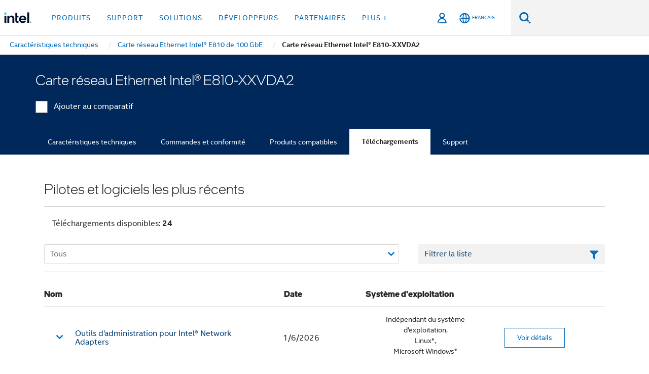

--- FILE ---
content_type: text/html;charset=utf-8
request_url: https://www.intel.fr/content/www/fr/fr/products/sku/189760/intel-ethernet-network-adapter-e810xxvda2/downloads.html
body_size: 26458
content:














<!doctype html>

<html class="rwd geo-override no-js vis no-rtl headerfooter-menu3 " lang="fr">
















<head>
    <meta charset="UTF-8"/>
    

































    






















<title>Carte réseau Ethernet Intel® E810-XXVDA2</title>
    







    <link rel="preconnect" href="//cane.intel.com.fr/">
    <link rel="dns-prefetch" href="//cane.intel.com.fr/">

    <link rel="preconnect" href="//dogo.intel.com.fr/">
    <link rel="dns-prefetch" href="//dogo.intel.com.fr/">





    <link rel="preload" href="/content/dam/www/global/wap/performance-config.js" as="script" type="text/javascript">
    <script type="text/javascript" src='/content/dam/www/global/wap/performance-config.js'></script>
    <link rel="preload" href="/content/dam/www/global/wap/at-config.js" as="script" type="text/javascript">
    <script type="text/javascript" src='/content/dam/www/global/wap/at-config.js'></script>
    <link rel="preload" href="/etc.clientlibs/settings/wcm/designs/ver/260110/intel/global/targetDataCookie.min.js" as="script" type="text/javascript">
    <script src="/etc.clientlibs/settings/wcm/designs/ver/260110/intel/global/targetDataCookie.min.js"></script>




<link rel="preload" href="/etc.clientlibs/settings/wcm/designs/ver/260110/intel/us/en/Fonts/resources/intelone-display-light.woff2" as="font" type="font/woff2" crossorigin="true">
<link rel="preload" href="/etc.clientlibs/settings/wcm/designs/ver/260110/intel/us/en/Fonts/resources/intelone-display-regular.woff2" as="font" type="font/woff2" crossorigin="true">
<link rel="preload" href="/etc.clientlibs/settings/wcm/designs/ver/260110/intel/us/en/Fonts/resources/intel-clear-latin.woff2" as="font" type="font/woff2" crossorigin="true">

<link rel="preload" href="/content/dam/logos/intel-header-logo.svg" as="image">
<link rel="preload" href="/etc.clientlibs/settings/wcm/designs/ver/260110/intel/clientlibs/pages/intc-core.min.css" as="style">
<link rel="preload" href="/etc.clientlibs/settings/wcm/designs/ver/260110/intel/clientlibs/pages/nav.min.css" as="style" type="text/css">
<link rel="preload" href="/etc.clientlibs/settings/wcm/designs/ver/260110/intel/clientlibs/pages/secondaryNav.min.css" as="style" type="text/css">
<link rel="preload" href="/etc.clientlibs/settings/wcm/designs/ver/260110/intel/clientlibs/pages/intc-core.min.js" as="script">
<link rel="preload" href="/etc.clientlibs/settings/wcm/designs/ver/260110/intel/clientlibs/pages/site-global-icons/resources/font/site-global-icons.woff2?14825464" as="font" type="font/woff2" crossorigin="true">
    









<meta http-equiv="X-UA-Compatible" content="IE=Edge"/>
<!--[if lte IE 9]>
<meta http-equiv="X-UA-Compatible" content="IE=9"/>
<![endif]-->


    <meta name="twitter:card" content="summary"/>

    <meta name="language" content="fr"/>

    <meta name="location" content="fr"/>

    <meta name="robots" content="follow,index,noarchive"/>

    <meta name="X-Server" content="INTE-35"/>

    <meta name="twitter:image" content="https://www.intel.com/content/dam/logos/logo-energyblue-1x1.png"/>


    <meta property="og:type" content="company"/>

    <meta property="og:site_name" content="Intel"/>

    <meta property="fb:admins" content="267985180046218"/>

    <meta property="og:url" content="https://www.intel.fr/content/www/fr/fr/products/sku/189760/intel-ethernet-network-adapter-e810xxvda2/downloads.html"/>

<meta http-equiv="content-type" content="text/html; charset=utf-8"/>

    <meta property="og:title" content="Carte réseau Ethernet Intel® E810-XXVDA2 Téléchargements, pilotes et logiciels | Intel"/>

    <meta property="og:description" content="Carte réseau Ethernet Intel® E810-XXVDA2 - Téléchargez les ressources d&#039;appui, notamment les mises à jour des pilotes, des logiciels, des bios et des microprogrammes."/>


    <meta name="og:image" content="https://www.intel.com/content/dam/www/central-libraries/us/en/images/intel-inside-processor-badge.png"/>

    <meta name="authoreddate" content=""/>

    <meta name="keywords" content="Carte réseau Ethernet Intel® E810-XXVDA2 Téléchargements"/>

    <meta name="productid" content="189760"/>

    <meta name="localecode" content="fr_FR"/>

    <meta name="reimaginetoplevelcategory" content=""/>

    <meta name="mime" content="text/html"/>

    <meta name="og:title" content="Carte réseau Ethernet Intel® E810-XXVDA2 Téléchargements, pilotes et logiciels | Intel"/>

    <meta name="format" content="upecategorypage"/>

    <meta name="description" content="Carte réseau Ethernet Intel® E810-XXVDA2 - Téléchargez les ressources d'appui, notamment les mises à jour des pilotes, des logiciels, des bios et des microprogrammes."/>

    <meta name="excludefromviews" content="false"/>

    <meta name="taxonomy" content=""/>

    <meta name="shortDescription" content="Carte réseau Ethernet Intel® E810-XXVDA2 - Téléchargez les mises à jour des pilotes et des logiciels."/>

    <meta name="title" content="Carte réseau Ethernet Intel® E810-XXVDA2 Téléchargements, pilotes et logiciels | Intel"/>

    <meta name="menu" content=""/>

    <meta name="reimaginefilters" content=""/>

    <meta name="generic1" content="true"/>

    <meta name="intelkeywords" content="Carte réseau Ethernet Intel® E810-XXVDA2 Téléchargements"/>

    <meta name="lastModifieddate" content="2022-02-24T13:21:37.154Z"/>


    <meta name="viewport" content="width=device-width, initial-scale=1.0">
    





<link rel="icon" type="image/png" sizes="32x32" href="/etc.clientlibs/settings/wcm/designs/intel/default/resources/favicon-32x32.png">
<link rel="icon" type="image/png" sizes="16x16" href="/etc.clientlibs/settings/wcm/designs/intel/default/resources/favicon-16x16.png">
<link rel="shortcut icon" href="/etc.clientlibs/settings/wcm/designs/intel/default/resources/favicon.ico">
    





<link rel="canonical" href="https://www.intel.fr/content/www/fr/fr/products/sku/189760/intel-ethernet-network-adapter-e810xxvda2/downloads.html"/>
<link rel="alternate" hreflang="id-id" href="https://www.intel.co.id/content/www/id/id/products/sku/189760/intel-ethernet-network-adapter-e810xxvda2/downloads.html"/>
            <link rel="alternate" hreflang="de-de" href="https://www.intel.de/content/www/de/de/products/sku/189760/intel-ethernet-network-adapter-e810xxvda2/downloads.html"/>
            <link rel="alternate" hreflang="en-us" href="https://www.intel.com/content/www/us/en/products/sku/189760/intel-ethernet-network-adapter-e810xxvda2/downloads.html"/>
            <link rel="alternate" hreflang="x-default" href="https://www.intel.com/content/www/us/en/products/sku/189760/intel-ethernet-network-adapter-e810xxvda2/downloads.html"/>
                <link rel="alternate" hreflang="es-xl" href="https://www.intel.la/content/www/xl/es/products/sku/189760/intel-ethernet-network-adapter-e810xxvda2/downloads.html"/>
            <link rel="alternate" hreflang="fr-fr" href="https://www.intel.fr/content/www/fr/fr/products/sku/189760/intel-ethernet-network-adapter-e810xxvda2/downloads.html"/>
            <link rel="alternate" hreflang="pt-br" href="https://www.intel.com.br/content/www/br/pt/products/sku/189760/intel-ethernet-network-adapter-e810xxvda2/downloads.html"/>
            <link rel="alternate" hreflang="vi-vn" href="https://www.intel.vn/content/www/vn/vi/products/sku/189760/intel-ethernet-network-adapter-e810xxvda2/downloads.html"/>
            <link rel="alternate" hreflang="th-th" href="https://www.thailand.intel.com/content/www/th/th/products/sku/189760/intel-ethernet-network-adapter-e810xxvda2/downloads.html"/>
            <link rel="alternate" hreflang="ko-kr" href="https://www.intel.co.kr/content/www/kr/ko/products/sku/189760/intel-ethernet-network-adapter-e810xxvda2/downloads.html"/>
            <link rel="alternate" hreflang="ja-jp" href="https://www.intel.co.jp/content/www/jp/ja/products/sku/189760/intel-ethernet-network-adapter-e810xxvda2/downloads.html"/>
            <link rel="alternate" hreflang="zh-cn" href="https://www.intel.cn/content/www/cn/zh/products/sku/189760/intel-ethernet-network-adapter-e810xxvda2/downloads.html"/>
            <link rel="alternate" hreflang="zh-tw" href="https://www.intel.com.tw/content/www/tw/zh/products/sku/189760/intel-ethernet-network-adapter-e810xxvda2/downloads.html"/>
            
    

    
        
        
            
                
                
                    <link rel="preload" href="/etc.clientlibs/settings/wcm/designs/ver/260110/intel/externallibs/bootstrap-css.min.css" as="style"><link rel="stylesheet" href="/etc.clientlibs/settings/wcm/designs/ver/260110/intel/externallibs/bootstrap-css.min.css" type="text/css"><link rel="preload" href="/etc.clientlibs/settings/wcm/designs/ver/260110/intel/clientlibs/pages/intc-core.min.css" as="style"><link rel="stylesheet" href="/etc.clientlibs/settings/wcm/designs/ver/260110/intel/clientlibs/pages/intc-core.min.css" type="text/css"><script src="/etc.clientlibs/settings/wcm/designs/ver/260110/intel/externallibs/jquery-standalone-3_6_0.min.js" defer></script><script src="/etc.clientlibs/settings/wcm/designs/ver/260110/intel/us/en/clientlibs/jquery-3_6_0.min.js" defer></script><script src="/etc.clientlibs/settings/wcm/designs/ver/260110/intel/us/en/clientlibs/legacy-libs.min.js" defer></script><script src="/etc.clientlibs/settings/wcm/designs/ver/260110/intel/externallibs/modernizr.min.js" defer></script><script src="/etc.clientlibs/settings/wcm/designs/ver/260110/intel/externallibs/picturefill-js.min.js" defer></script><script src="/etc.clientlibs/settings/wcm/designs/ver/260110/intel/externallibs/handlebars.min.js" defer></script><script src="/etc.clientlibs/settings/wcm/designs/ver/260110/intel/externallibs/html5-js.min.js" defer></script><script src="/etc.clientlibs/settings/wcm/designs/ver/260110/intel/externallibs/jquery-cookie-2_1_3.min.js" defer></script><script src="/etc.clientlibs/settings/wcm/designs/ver/260110/intel/externallibs/detectizr.min.js" defer></script><script src="/etc.clientlibs/settings/wcm/designs/ver/260110/intel/externallibs/jquery.matchHeight.min.js" defer></script><script src="/etc.clientlibs/settings/wcm/designs/ver/260110/intel/externallibs/bootstrap-js.min.js" defer></script><script src="/etc.clientlibs/settings/wcm/designs/ver/260110/intel/externallibs/bootstrap-affix.min.js" defer></script><script src="/etc.clientlibs/settings/wcm/designs/ver/260110/intel/externallibs/moment.locales.min.js" defer></script><script src="/etc.clientlibs/settings/wcm/designs/ver/260110/intel/externallibs/scrollToPlugin.min.js" defer></script><script src="/etc.clientlibs/settings/wcm/designs/ver/260110/intel/externallibs/slick-js.min.js" defer></script><script src="/etc.clientlibs/settings/wcm/designs/ver/260110/intel/externallibs/jquery.scrollTo.min.js" defer></script><script src="/etc.clientlibs/settings/wcm/designs/ver/260110/intel/externallibs/fastclick.min.js" defer></script><script src="/etc.clientlibs/settings/wcm/designs/ver/260110/intel/externallibs/jquery.resize.min.js" defer></script><script src="/etc.clientlibs/settings/wcm/designs/ver/260110/intel/externallibs/jquery.touchswipe.min.js" defer></script><script src="/etc.clientlibs/settings/wcm/designs/ver/260110/intel/externallibs/overthrow-detect.min.js" defer></script><script src="/etc.clientlibs/settings/wcm/designs/ver/260110/intel/externallibs/overthrow-polyfill.min.js" defer></script><script src="/etc.clientlibs/settings/wcm/designs/ver/260110/intel/externallibs/overthrow-init.min.js" defer></script><script src="/etc.clientlibs/settings/wcm/designs/ver/260110/intel/externallibs/jquery-ezmark.min.js" defer></script><script src="/etc.clientlibs/settings/wcm/designs/ver/260110/intel/externallibs/owl.carousel.min.js" defer></script><script src="/etc.clientlibs/settings/wcm/designs/ver/260110/intel/externallibs/polyfills.min.js" defer></script><script src="/etc.clientlibs/settings/wcm/designs/ver/260110/intel/externallibs/purify.min.js" defer></script><script src="/etc.clientlibs/settings/wcm/designs/ver/260110/intel/clientlibs/pages/intc-core.min.js" defer></script>
                
            
        
    
    
    























    
    
        
    




    
    
    
    
        
    
    


    
    
        
    


    
    
        
    

<script type="text/javascript">
    var cq_tms = {
        
        wa_industry_type: "",
        wa_subject: "",
        wa_emt_org: "",
        wa_emt_intel: "",
        wa_programidentifier: "none",
        wa_location: "fr",
        wa_language: "fr",
        wa_english_title: "Carte réseau Ethernet Intel® E810\u002DXXVDA2",
        wa_content_type: "contenttype",
        wa_intel_platform: "",
        wa_applications: "",
        wa_local: "fr_FR",
        wa_intel_technology: "",
        wa_system_type: "",
        wa_product_name: "",
        wa_audience: "",
        wa_life_cycle: "",
        wa_cq_url: "/content/www/fr/fr/products/sku/189760/intel-ethernet-network-adapter-e810xxvda2/downloads.html",
        wa_page_type_micro: "upecategorytemplate",
        wa_env: "prd",
        wa_cq_pub_env: "publish",
        wa_transl_status: "",
        wa_product_id: "",
        wa_software: "",
        wa_reference_design: "",
        wa_codename: "",
        wa_created_date: "1615910915134",
        wa_modified_date: "1645708897154",
        wa_off_time: "1924992000000",
        wa_ownedby: "",
        wa_managedby: "",
        wa_idz_nid : "",
        wa_event_type: "",
        wa_idz_custom_tags: "",
        wa_programming_language: "",
        wa_skill_level: "",
        wa_solution: "",
        wa_product_formFactor: "",
        wa_operating_system: "",
        wa_marketing_products: "",
        wa_ssg_third_party_prod_sys_sol: "",
        wa_upeNamespace: "",
        wa_doc_id:"",
        wa_doc_version:"",
        wa_doc_publishdate:"",
        eloqua_disabled:"false",
        wa_intel_prd_levels: '[{"level4":{"id":"189760","desc":"Intel Ethernet Network Adapter E810XXVDA2"},"level3":{"id":"","desc":"Intel® SSD D3-S4520 Series"},"level2":{"id":"83425","desc":"Data Center SSDs"},"level1":{"id":"35125","desc":"Memory and Storage"},"productCategory":"upeproducts"}]',
        
        
        
        
        
        wa_uam_secondary_id: "",

        
        
        wa_secondary_content_type: ""
        
        ,wa_upeProducts: ""
        
        
    };

    
    
</script>

















<script src="/etc.clientlibs/settings/wcm/designs/ver/260110/intel/clientlibs/virtual-assistant-services.min.js"></script>
<script type="text/javascript">
    var chatContextObj = {};
    chatContextObj["locale"] = 'fr-FR';
    chatContextObj["app"] = 'Sales';
    chatContextObj["supportProductMap"] = 'NA';
</script>

<script type="text/javascript">
    var chatConfigObj = {};
    var cq_tms = cq_tms || {};
    chatConfigObj["virtualAssistantName"] = '';
    chatConfigObj["virtualAssistantUid"] = '';
    chatConfigObj["virtualAssistantDomain"] = 'https://c0.avaamo.com';
    if (chatConfigObj["virtualAssistantName"] !== '') {
        cq_tms.wa_avaamo_project = "Avaamo-" + chatConfigObj.virtualAssistantName.replaceAll("Virtual Assistant", "").trim();
    }
</script>
<script src="/etc.clientlibs/settings/wcm/designs/ver/260110/intel/externallibs/purify.min.js" defer></script><script src="/etc.clientlibs/settings/wcm/designs/ver/260110/intel/clientlibs/virtual-assistant.min.js" defer></script>





    <script type="text/javascript" src="/content/dam/www/global/wap/main/wap.js" async></script>



</head>


























    




    

<body class="page-is-published global-nav">















<div class="skip-to-main-content">
    <div class="sb-skipLinkWrapper invisible">
        <a href="#primary-content" class="inline-block bg-greenDarkApron color-textWhite text-bold text-noUnderline sb-skipLink visible">Passer au Contenu principal</a>
    </div>
</div>

<div class="promo-banner-content"></div>

























<script>
    var isLoggedin = (document.cookie.indexOf('IGHFLoggedIn') != -1);
    var currentURL = window.location.href;
    if (currentURL.startsWith("https://isvc--isvcqa24.sandbox.my.site.com")) {
        isLoggedin = true;
        if (currentURL.includes("/onlinecasemgmt/warrantyinfo")) {
            isLoggedin = false;
        }
    }
</script>





    
        <div class="global">





















<link rel="stylesheet" href="/etc.clientlibs/settings/wcm/designs/ver/260110/intel/clientlibs/pages/nav.min.css" type="text/css">
<link rel="stylesheet" href="/etc.clientlibs/settings/wcm/designs/ver/260110/intel/clientlibs/pages/secondaryNav.min.css" type="text/css">












    
    
        
    



    
    
        <div class="global-nav-redesign global component" data-component="global-nav-redesign" data-component-id="1">
            <header role="banner">
                <nav class="intel-navbar advanced-search" role="navigation" aria-label="Navigation principale" data-igm="">
                    <!-- Brand and toggle get grouped for better mobile display -->
                    <div class="navbar-wraper">

                        <div class="navbar-logo">
                            <a href="/content/www/fr/fr/homepage.html" alt="Intel homepage" class="intel-logo-rebrand">
                                    
                                <img src="/content/dam/logos/intel-header-logo.svg" height="300" width="118" alt="logo Intel - Retour à la Page d'accueil">
                            </a>
                        </div>

                        <div class="navbar-left">
                            <!-- mobile: menu toggle, sign in -->
                            <div class="d-block d-sm-none">
                                <button type="button"
                                        data-wap="{&quot;linktype&quot;:&quot;level1&quot;}"
                                        class="mega-hamburger nav-link-icon nav-link-icon-toggle collapsed"
                                        data-bs-target="#primary-nav" aria-expanded="false" aria-controls="primary-nav"
                                        data-mega-control="hamburger">
                                    <span class="visually-hidden">Activer/désactiver la navigation</span>
                                    <span class="fa-intel-menu icon-toggle-off"></span>
                                    <span class="fa-cancel-thin icon-toggle-on"></span>
                                </button>
                            </div>

                            <!-- START DYNAMIC NAVIGATION MENEU -->
                            <div class="collapse mega-menu-collapse" id="primary-nav">
                                <div class="mega-menu-wrap">
                                    <ol class="mega-navbar unique-container-global-nav-items">
                                        <!-- Start: Primary Nav Items -->

                                    </ol>
                                </div>
                            </div>
                        </div>

                        <!-- START MOBLE TOGGLE buttons -->
                        <div class="navbar-right">


                            <!-- START: NON-signed in panel -->
                            <span id="not-logged-in-scenario" class="d-none">

         <button type="button" title="Se connecter"
                 class="nav-link-icon nav-link-icon-toggle collapsed"
                 data-wap="{&quot;linktype&quot;:&quot;level1&quot;}"
                 aria-expanded="false" aria-controls="panel-signin"
                 onclick="intel.mytools.unifiedLogin();"
                 data-mega-control="signin">
            <span class="visually-hidden">Se connecter</span>
            <span class="fa-intel-user-o icon-toggle-off"></span>
            <span class="fa-intel-user icon-toggle-on"></span>
        </button>
</span>

<script>
    var intel = intel || {};
    intel.signinsimplifyConfig = {
        authorizationUrl: '/content/dam/intel/authorization/authorization.html',
        locale: '',
        messages: {
            InvalidCredential: 'Le nom d\'utilisateur ou mot de passe que vous avez entr\u00E9 n\'est pas valide.',
            InvalidField: 'Le nom d\'utilisateur ou mot de passe que vous avez entr\u00E9 n\'est pas valide.',
            AccountDisabled: 'Votre compte a \u00E9t\u00E9 d\u00E9sactiv\u00E9 pour des raisons de s\u00E9curit\u00E9. Pour obtenir de l\'aide, <a href=\"#\" class=\"contactLink new-tab-link\" target=\"_blank\" rel=\"noopener noreferrer\">contactez-nous<\/a>.',
            AccountLocked: 'Votre compte est bloqu\u00E9. Pour obtenir de l\'aide, lisez les <a href=\"#\" class=\"faqsLink new-tab-link\" target=\"_blank\" rel=\"noopener noreferrer\">questions-r\u00E9ponses sur la connexion<\/a>.',
            UserNotFound: 'Le nom d\'utilisateur ou mot de passe que vous avez entr\u00E9 n\'est pas valide.',
            Unknown: 'Une erreur inattendue s\'est produite. Essayez \u00E0 nouveau. Pour obtenir de l\'aide, utilisez les coordonn\u00E9es ou les options d\'assistance ci-dessous.',
            PasswordExpired: 'Votre mot de passe a expir\u00E9. Veuillez changer de mot de passe.',
            LoginAssistLink: 'https://signin.intel.com/ContactUs.aspx',
            faqsLink: '/content/www/ca/fr/my-intel/sign-in-help.html'
        },
        nameField: 'Nom d\'utilisateur',
        passField: 'Mot de passe',
        isPopup: true,
        responseHref: 'https://www.intel.com/content/www/fr/fr/products/sku/189760/intel-ethernet-network-adapter-e810xxvda2/downloads.html' + window.location.search + window.location.hash, 
        sslDomainUrl: 'www.intel.com',
        loginUrl: 'https://welcome.intel.com/login.aspx?appid=258&qlogin=true',
        ssoUri: '',
        logoutUrl: 'https://welcome.intel.com/logout.aspx',
        logoutHref: 'https://signin.intel.com/Logout?RedirectURL=https://www.intel.com/content/www/fr/fr/products/sku/189760/intel-ethernet-network-adapter-e810xxvda2/downloads.html',
        logoutIGHFHref: 'https://signin.intel.com/Logout?RedirectURL=',
        loginErrorID: '#login-error',
        usernameID: '#username',
        remembermeId: '#cbRememberMe',
        formID: '#igm-form-signin',
        unameErrorID: '#uname-error',
        passID: '#password',
        passError: '#pwd-error',
        changePasswordUrl: '/content/www/fr/fr/my-intel/change-password.html',
        emailVerificationUrl: '/content/www/fr/fr/my-intel/email-verification.external.html',
        aboutToExpireEmailUrl: '/content/www/fr/fr/my-intel/email-verification.html',
        renewalUrl: '/content/www/fr/fr/secure/technology-provider/forms/renew-technology-provider-membership.html',
        limitedUrl: '/content/www/fr/fr/resellers/limited-status-secondary.html',
        isaPRMDashBoardURL: '/content/www/us/en/secure/partner/solutions-alliance/overview.html',
        itpPRMDashBoardURL: '/content/www/us/en/secure/partner/technology-provider/iot/overview.html',
        itpisaPRMDashBoardURL: '/content/www/us/en/secure/partner/iot-itp-isa/overview.html',
        isaRenewalURL: '/content/www/us/en/secure/partner/forms/solutions-alliance-renewal.html',
        primaryPostLaunchURL: 'https://partner.intel.com/s/post-launch-primary',
        nonPrimaryPostLaunchURL: 'https://partner.intel.com/s/post-launch-non-primary',
        idpUrl: 'https://consumer.intel.com/intelcorpb2c.onmicrosoft.com/B2C_1A_UnifiedLogin_SISU_CML_SAML/generic/login?entityId=www.intel.com',
        headerSignInIdpUrl: 'https://consumer.intel.com/intelcorpb2c.onmicrosoft.com/B2C_1A_UnifiedLogin_SISU_CML_SAML/generic/login?entityId=www.intel.com&ui_locales=fr',
        headerSignOutIdpUrlB2B:'https://login.microsoftonline.com/common/oauth2/v2.0/logout?post_logout_redirect_uri=https://www.intel.com/content/www/fr/fr/products/sku/189760/intel-ethernet-network-adapter-e810xxvda2/downloads.html' + window.location.search + window.location.hash,
        headerSignOutIdpIGHFUrlB2B:'https://login.microsoftonline.com/common/oauth2/v2.0/logout?post_logout_redirect_uri=',
        headerSignOutIdpUrlB2C:'https://consumer.intel.com/intelcorpb2c.onmicrosoft.com/B2C_1A_UNIFIEDLOGIN_SISU_STD_OIDC/oauth2/v2.0/logout?id_token_hint=$TOKEN$%26post_logout_redirect_uri=https://www.intel.com/apps/intel/services/unifiedlogout.json',
        sessionAuthorizeUrlB2C:'https://consumer.intel.com/intelcorpb2c.onmicrosoft.com/B2C_1A_UNIFIEDLOGIN_SISU_STD_OIDC/oauth2/v2.0/authorize?client_id=8b32f2f3-7a32-4902-8821-1df682b7043b%26scope=profile%20offline_access%208b32f2f3-7a32-4902-8821-1df682b7043b%20openid%26response_mode=fragment%26response_type=token%26prompt=none%26redirect_uri=',
        sessionAuthorizeUrlB2B:'https://login.microsoftonline.com/46c98d88-e344-4ed4-8496-4ed7712e255d/oauth2/v2.0/authorize?client_id=cb0ec60b-608b-4e76-9d69-1e5e0afb3456%26scope=openid%20profile%20offline_access%26response_mode=fragment%26response_type=token%26prompt=none%26redirect_uri=',
        sessionInitUrl:'https://www.intel.com/content/www/us/en/secure/my-intel/dashboard.html',
        azureLocaleCode:'fr',
        allowedPathRegx:'^(.*intel.com.*$)|^(/content/.*$)',
        signOutTokenGenB2C:'https://consumer.intel.com/intelcorpb2c.onmicrosoft.com/B2C_1A_UNIFIEDLOGIN_SISU_STD_OIDC/oauth2/v2.0/authorize?client_id=8b32f2f3-7a32-4902-8821-1df682b7043b%26scope=profile offline_access+8b32f2f3-7a32-4902-8821-1df682b7043b+openid%26response_type=id_token%26prompt=none%26redirect_uri=',
        validTargetURL:'https://www.intel.com/content/www/fr/fr/products/sku/189760/intel-ethernet-network-adapter-e810xxvda2/downloads.html' + window.location.search + window.location.hash
    };

    function clearB2CIFrame(interval, iFrame) {
        clearInterval(interval);
        iFrame.parentNode.removeChild(iFrame);
    }

    function clearIFrame(interval, iFrame) {
        clearInterval(interval);
        iFrame.parentNode.removeChild(iFrame);
    }
    function createB2CIFrame(id, src) {
        var authIFrame = document.createElement("iframe");
        authIFrame.id = "sso-b2c-" + id;
        authIFrame.hidden = "hidden";
        authIFrame.src = src;
        document.body.appendChild(authIFrame);
        return authIFrame;
    }
    function createIFrame(id, src) {
        var authIFrame = document.createElement("iframe");
        authIFrame.id = "sso-" + id;
        authIFrame.hidden = "hidden";
        authIFrame.src = src;
        document.body.appendChild(authIFrame);
        return authIFrame;
    }

    function animateHumanoidIcon() {
    	$("#not-logged-in-scenario").css("cursor", "not-allowed");
    	$("#not-logged-in-scenario button").css("pointer-events", "none");
    	$("#not-logged-in-scenario button span.icon-toggle-off").addClass('iia-beat-fade');
	}

    function resetHumanoidIcon() {
    	$("#not-logged-in-scenario").css("cursor", "");
        $("#not-logged-in-scenario button").css("pointer-events", "");
    	$("#not-logged-in-scenario button span.icon-toggle-off").removeClass('iia-beat-fade');
	}

    function initiateB2CLogoutToken(type) {
        return new Promise(function (resolve, reject) {
            function authIFrameB2CIntervalWrapper(authIFrame) {
                var authIFrameInterval = setInterval(function () {
                    var authIFrameWindow = authIFrame.contentWindow;
                    if (authIFrameWindow) {
                        try {
                            var authIFrameURL = authIFrameWindow.location.href;

                            if (authIFrameURL) {
                                if (authIFrameURL.includes("#id_token=")) {
                                    clearB2CIFrame(authIFrameInterval, authIFrame);
                                    return resolve({
                                        id: authIFrame.id,
                                        msg: "SUCCESS!" + "--" + authIFrame.id,
                                        code: "SUCCESS",
                                        id_token_hint:authIFrameURL.split("#id_token=")[1]
                                    });
                                } else if (authIFrameURL.includes("#error=")) {
                                    clearB2CIFrame(authIFrameInterval, authIFrame);
                                    return reject({
                                        id: authIFrame.id,
                                        msg: "FAILURE!" + "--" + authIFrame.id,
                                        code: "FAILURE",
                                    });
                                } else {
                                    authIFrameAttempts++;
                                    if (
                                        authIFrameAttempts ===
                                        AUTH_IFRAME_MAX_ATTEMPTS
                                    ) {
                                        clearB2CIFrame(authIFrameInterval, authIFrame);
                                        return reject({
                                            id: authIFrame.id,
                                            msg:
                                                "ERROR - MAX (TIMING)!" +
                                                "--" +
                                                authIFrame.id,
                                            code: "ERROR",
                                        });
                                    }
                                }
                            } else {
                                clearB2CIFrame(authIFrameInterval, authIFrame);
                                return reject({
                                    id: authIFrame.id,
                                    msg: "ERROR - URL!" + "--" + authIFrame.id,
                                    code: "ERROR",
                                });
                            }
                        } catch (err) {
                            if (authIFrameAttempts === AUTH_IFRAME_MAX_ATTEMPTS) {
                                clearB2CIFrame(authIFrameInterval, authIFrame);
                                return reject({
                                    id: authIFrame.id,
                                    msg:
                                        "ERROR - MAX (CORS)!" +
                                        "--" +
                                        authIFrame.id,
                                    code: "ERROR",
                                });
                            }
                            authIFrameAttempts++;
                        }
                    } else {
                        clearB2CIFrame(authIFrameInterval, authIFrame);
                        return reject({
                            id: authIFrame.id,
                            msg: "ERROR - DOM!" + "--" + authIFrame.id,
                            code: "ERROR",
                        });
                    }
                }, 500);
            }

            var AUTH_IFRAME_MAX_ATTEMPTS = 80;
            var authIFrameAttempts = 0;

            var currentOrigin = encodeURIComponent(window.location.origin + ((intel.isIGHFCall === false && !/mark.intel.com/.test(window.location.hostname)) ? "/content/www/us/en/homepage.html" : "/"));
            var redirectURI = currentOrigin;

            var matchedSite =
                window.INTELNAV &&
                window.INTELNAV.CIDAAS &&
                window.INTELNAV.CIDAAS.customRedirectSites.find((site) =>
                    site.host.includes(window.location.host)
                );
            if (matchedSite) {
                redirectURI += matchedSite.redirectURI;
            }

            var authURL = decodeURIComponent(intel.signinsimplifyConfig.signOutTokenGenB2C + redirectURI);
            var authIFrame = createB2CIFrame(type, authURL);
            authIFrameB2CIntervalWrapper(authIFrame);
        });
    }

    function initiateAuth(type) {
        return new Promise(function (resolve, reject) {
            function authIFrameIntervalWrapper(authIFrame) {
                let authIFrameInterval = setInterval(function () {
                    let authIFrameWindow = authIFrame.contentWindow;
                    if (authIFrameWindow) {
                        try {
                            let authIFrameURL = authIFrameWindow.location.href;
                            if (authIFrameURL) {
                                if (authIFrameURL.includes("#access_token=")) {
                                    clearIFrame(authIFrameInterval, authIFrame);
                                    return resolve({
                                        id: authIFrame.id,
                                        msg: "SUCCESS!" + "--" + authIFrame.id,
                                        code: "SUCCESS",
                                    });
                                } else if (authIFrameURL.includes("#error=")) {
                                    clearIFrame(authIFrameInterval, authIFrame);
                                    return reject({
                                        id: authIFrame.id,
                                        msg: "FAILURE!" + "--" + authIFrame.id,
                                        code: "FAILURE",
                                    });
                                } else {
                                    authIFrameAttempts++;
                                    if (
                                        authIFrameAttempts ===
                                        AUTH_IFRAME_MAX_ATTEMPTS
                                    ) {
                                        clearIFrame(authIFrameInterval, authIFrame);
                                        return reject({
                                            id: authIFrame.id,
                                            msg:
                                                "ERROR - MAX (TIMING)!" +
                                                "--" +
                                                authIFrame.id,
                                            code: "ERROR",
                                        });
                                    }
                                }
                            } else {
                                clearIFrame(authIFrameInterval, authIFrame);
                                return reject({
                                    id: authIFrame.id,
                                    msg: "ERROR - URL!" + "--" + authIFrame.id,
                                    code: "ERROR",
                                });
                            }
                        } catch (err) {
                            if (authIFrameAttempts === AUTH_IFRAME_MAX_ATTEMPTS) {
                                clearIFrame(authIFrameInterval, authIFrame);
                                return reject({
                                    id: authIFrame.id,
                                    msg:
                                        "ERROR - MAX (CORS)!" +
                                        "--" +
                                        authIFrame.id,
                                    code: "ERROR",
                                });
                            }
                            authIFrameAttempts++;
                        }
                    } else {
                        clearIFrame(authIFrameInterval, authIFrame);
                        return reject({
                            id: authIFrame.id,
                            msg: "ERROR - DOM!" + "--" + authIFrame.id,
                            code: "ERROR",
                        });
                    }
                }, 500);
            }

            var AUTH_IFRAME_MAX_ATTEMPTS = 40;
            var authIFrameAttempts = 0;

            var authURL;
            let tempIsIGHFCall = document.querySelectorAll('#recode50header').length > 0;
            var currentOrigin =  encodeURIComponent(window.location.origin + ((!tempIsIGHFCall && !/mark.intel.com/.test(window.location.hostname)) ? intel.signinsimplifyConfig.authorizationUrl : "/"));
            var redirectURI = currentOrigin;
            var matchedSite =
                window.INTELNAV &&
                window.INTELNAV.CIDAAS &&
                window.INTELNAV.CIDAAS.customRedirectSites.find((site) =>
                    site.host.includes(window.location.host)
                );
            if (matchedSite) {
                redirectURI += matchedSite.redirectURI;
            }

            if (type === "b2c") {
                authURL = decodeURIComponent(
                    intel.signinsimplifyConfig.sessionAuthorizeUrlB2C + redirectURI
                );
            } else {
                authURL = decodeURIComponent(
                    intel.signinsimplifyConfig.sessionAuthorizeUrlB2B + redirectURI
                );
            }

            let authIFrame = createIFrame(type, authURL);
            authIFrameIntervalWrapper(authIFrame);
        });
    }

    function initiateIntelAuth() {
        return new Promise(function (resolve, reject) {
            function authIntelIFrameIntervalWrapper(authIntelIFrame) {
                let authIntelIFrameInterval = setInterval(function () {
                    let authIntelIFrameWindow = authIntelIFrame.contentWindow;
                    if (authIntelIFrameWindow) {
                        try {
                            let authIntelIFrameURL = authIntelIFrameWindow.location.href;

                            if (authIntelIFrameURL) {
                                if (
                                    authIntelIFrameURL.includes(
                                        window.location.href
                                    )
                                ) {
                                    clearIFrame(
                                        authIntelIFrameInterval,
                                        authIntelIFrame
                                    );
                                    return resolve({
                                        id: authIntelIFrame.id,
                                        msg: "SUCCESS!" + "--" + authIntelIFrame.id,
                                        code: "SUCCESS",
                                    });
                                } else {
                                    authIntelIFrameAttempts++;
                                    if (
                                        authIntelIFrameAttempts ===
                                        AUTH_INTEL_IFRAME_MAX_ATTEMPTS
                                    ) {
                                        clearIFrame(
                                            authIntelIFrameInterval,
                                            authIntelIFrame
                                        );
                                        return reject({
                                            id: authIntelIFrame.id,
                                            msg:
                                                "ERROR - MAX (TIMING)!" +
                                                "--" +
                                                authIntelIFrame.id,
                                            code: "ERROR",
                                        });
                                    }
                                }
                            } else {
                                clearIFrame(
                                    authIntelIFrameInterval,
                                    authIntelIFrame
                                );
                                return reject({
                                    id: authIntelIFrame.id,
                                    msg: "ERROR - URL!" + "--" + authIntelIFrame.id,
                                    code: "ERROR",
                                });
                            }
                        } catch (err) {
                            if (
                                authIntelIFrameAttempts ===
                                AUTH_INTEL_IFRAME_MAX_ATTEMPTS
                            ) {
                                clearIFrame(
                                    authIntelIFrameInterval,
                                    authIntelIFrame
                                );
                                return reject({
                                    id: authIntelIFrame.id,
                                    msg:
                                        "ERROR - MAX (CORS)!" +
                                        "--" +
                                        authIntelIFrame.id,
                                    code: "ERROR",
                                });
                            }
                            authIntelIFrameAttempts++;
                        }
                    } else {
                        clearIFrame(authIntelIFrameInterval, authIntelIFrame);
                        return reject({
                            id: authIntelIFrame.id,
                            msg: "ERROR - DOM!" + "--" + authIntelIFrame.id,
                            code: "ERROR",
                        });
                    }
                }, 500);
            }

            let AUTH_INTEL_IFRAME_MAX_ATTEMPTS = 80;
            let authIntelIFrameAttempts = 0;

            let authIntelIFrame = createIFrame(
                "sso-intel-b2c",
                intel.signinsimplifyConfig.sessionInitUrl
            );
            authIntelIFrameIntervalWrapper(authIntelIFrame);
        });
	}

    function getAuthenticationStatus() {
        return new Promise(function (resolve, reject) {
            initiateAuth("b2c")
                .then(function (b2cSuccessRes) {
                    return resolve(b2cSuccessRes);
                })
                .catch(function (b2cFailureRes) {
                    var isB2BSite =
                        window.INTELNAV &&
                        window.INTELNAV.CIDAAS &&
                        window.INTELNAV.CIDAAS.B2BSites.some((site) =>
                            site.includes(window.location.host)
                        );
                    if (isB2BSite) {
                        initiateAuth("b2b")
                            .then(function (b2bSuccessRes) {
                                return resolve(b2bSuccessRes);
                            })
                            .catch(function (b2bFailureRes) {
                                return reject(b2bFailureRes);
                            });
                    } else {
                        return reject(b2cFailureRes);
                    }
                });
        });
    }

    function checkAEMSession(){
        let isSessionExist = false;
        if(!tempIsIGHF){
            $.ajax({
                url: "/libs/apps/intel/myintel/agsroles.json?validateAEMSession=Y",
                async: false,
                success: function (data) {
                    if (data && data["isValidAEMSession"]) {
                        document.cookie = "IGHFLoggedIn=true;domain=.intel.com;path=/";
                        isLoggedin = true;
                        isSessionExist = true;
                    }
                }
            });
        }
        return isSessionExist;
    }

    if (
        !isLoggedin &&
        ((document.domain.indexOf("thailand") == -1 &&
                document.domain.endsWith(".intel.com")) ||
            document.getElementById("recode50header") != null) &&
        navigator != null &&
        navigator.userAgent.indexOf("CloudManagerTest") == -1
    ) {
        var tempIsIGHF = document.getElementById("recode50header");
        if (tempIsIGHF) animateHumanoidIcon();
        getAuthenticationStatus()
            .then(function (res) {
                let isSessionExist = checkAEMSession();
                if(isSessionExist){
                    intel.signinHeaderSimplify.initialize();
                }else {
                    var currentUrl = window.location.href;
                    if (currentUrl.indexOf("service-maintenance-notice") === -1) {
                        if (res.id === "sso-b2c") {
                            var cookiename = "IGHFtarget";
                        var samlcookieValue =
                            cookiename +
                            "=" +
                            encodeURIComponent(currentUrl) +
                            ";secure;path=/;domain=.intel.com";
                        document.cookie = samlcookieValue;
                        if (intel.isIGHFCall) {
                            initiateIntelAuth().then(() => {
                                isLoggedin = true;
                                intel.signinHeaderSimplify.initialize();
                            }).catch(() => {
                                window.location.href = intel.signinsimplifyConfig.sessionInitUrl;
                            });
                        } else {
                            window.location.href = intel.signinsimplifyConfig.sessionInitUrl;
                        }
                    } else {
                        document.cookie = "IGHFLoggedIn=true;domain=.intel.com;path=/";
                        if (intel.isIGHFCall) {
                            isLoggedin = true;
                            intel.signinHeaderSimplify.initialize();
                        } else {
                            window.location.reload();
                        }
                    }
                }
                }
            })
            .catch(()=>{
				if (tempIsIGHF) resetHumanoidIcon();
            });
    }

</script>
                            

















































<script id="myinteldrpdown-template" type="text/x-handlebars-template">
    <section class="myintel-tools-content" role="region"
             aria-label="My Intel">
        
        <div class="card-header force-background solid brand-very-dark-gray my-intel-menu">
            <button type="button" class="icon close float-end" data-igm-search-toggle="" aria-label="Fermer"
                    tabindex="0" data-wap="" data-wap_ref="myintel-navmenu-closing">
                <span></span>
            </button>
            <ul class="nav nav-tabs component">
                
                    
                    
                        
                    
                    
                    
                    
                
                <li role="presentation" class="active" data-step='1'  data-title='Tableau de bord My Intel et Mes outils'  data-intro='<p>Cliquez ici pour accéder au tableau de bord My Intel à partir de n&#39;importe quelle page du site Intel.com. À partir de là, vous pouvez également accéder à votre page d&#39;abonnements, ainsi qu&#39;à votre liste d&#39;outils personnalisée.</p>'>
                    <a href="#my-intel" role="tab" tabindex="0">My Intel<span
                            class="fa fa-user"></span></a>
                </li>
            </ul>
        </div>
        

        <div class="my-intel-panel-body tab-content">
            
            <div role="tabpanel" class="tab-pane fade show active" id="my-intel">
                <ul class="myintel-links">
                    {{#each myintelpagelinks}}
                    <li data-agsrole="{{{agsrole}}}"
                        data-blacklistedagsrole="{{{blacklistedagsgroupname}}}"
                        data-isinternal="{{{displayOnlyInternal}}}"
                        data-isexternal="{{{displayOnlyExternal}}}"
                        class="{{{class}}}">
                        <a target="{{{target}}}"
                           href="{{{href}}}" tabindex="0">{{{label}}}</a>
                    </li>
                    {{/each}}
                </ul>
                <div class="tools-pane component" data-component="myintel-tools" data-component-id="1">
                    <h5 class="my-intel-tools">Mes outils</h5>
                    
                    <ul class="myintel-links">
                        {{#each mytoollinks}}
                        <li class="myintellink"
                            data-isinternal="{{{displayOnlyInternal}}}"
                            data-isexternal="{{{displayOnlyExternal}}}">
                            <h3 style="display:none;">{{{agsgroupname}}}</h3>
                            <h4 style="display:none;">{{{blacklistedagsgroupname}}}</h4>
                            <a tabindex="0" href="{{{linkurl}}}" target="_blank" rel="noopener noreferrer" title="">{{{linktext}}}</a>
                            {{#if tooltip}}
                            <a class="fa fa-help-circled" tabindex="0" data-bs-toggle="tooltip" data-html="true"
                                  data-title="{{tooltip}}" data-placement="bottom" data-wap_ref="tooltip:{{{linktext}}}"><span class="visually-hidden">{{tooltip}}</span></a>
                            {{/if}}
                        </li>
                        {{/each}}
                    </ul>
                </div>
            </div>
            
        </div>
    </section>
</script>


<span id="logged-in-scenario" class="d-none">

<button type="button" title="My Intel"
        data-wap="{&quot;linktype&quot;:&quot;level1&quot;}"
        class="nav-link-icon nav-link-icon-toggle collapsed" data-bs-target="#panel-signedin" aria-expanded="false"
        aria-controls="panel-signedin" data-mega-control="signedin">
    <span class="visually-hidden">My Intel</span>
    <span class="fa-intel-user-checked-o icon-toggle-off"></span>
    <span class="fa-intel-user-checked icon-toggle-on"></span>
</button>

<div class="mega-panel panel-layout-signed-in collapse" id="panel-signedin">
    <div class="mega-panel-wrap">
        <div class="mega-panel-body">
            <div class="panel-content flex-content-wrap">

                <!-- MyIntel Section -->
                <!-- -------------------------------------------------------------- -->
                <div class="panel-item d-none" id="myIntelPageLinks">
                    <a id="myIntelPageLinksHeader" class="nav-l3 has-border has-link"></a> <!-- {{#if heading.onState}} selected{{/if}} {{#if heading.onStateParent}} selected-parent{{/if}} -->
                    <div class="panel-item-content">
                        <ul id="myIntelPageLinksItemList" class="panel-links nav-l4-list list-unstyled">

                        </ul>
                    </div>
                </div>

                <!-- My Tools Section -->
                <!-- -------------------------------------------------------------- -->
                <div class="panel-item col-span-2" id="myIntelTools">
                    
                    <div class="nav-l3">
                        Mes outils
                    </div>

                    <div class="panel-item-content">
                        <!--
                            Note: right now this panel (myTools) has only one column/ul
                            if more columns are needed, remove below's 'w-auto' class
                        -->
                        <ul class="panel-links nav-l4-list list-unstyled w-auto" id="mytools-ul">

                            <!-- this 'li' will be used as the template to populate this section from the js -->
                            <li class="d-none">
                                <a class="nav-l4"></a>

                                <button class="btn-tooltip-trigger d-none" data-bs-toggle="tooltip" data-placement="bottom"
                                        title="">
                                    <span>?</span>
                                </button>
                            </li>
                        </ul>
                    </div>
                </div>

            </div>

            <div class="item-actions">
               <button type="button" class="btn btn-primary"
                       data-sso-uri=''
                       data-logout-uri="" data-wap="{&quot;linktype&quot;:&quot;logout&quot;}"
                       onclick="intel.signinsimplify.signOut()">Déconnexion</button>
            </div>
        </div>
    </div>
</div>


</span>

                            
















    


<button type="button" title="Language Selector"
        data-wap="{&quot;linktype&quot;:&quot;level1&quot;}"
        class="nav-link-icon nav-link-icon-toggle collapsed"
        data-bs-target="#panel-language-selector" aria-label="Français"
        aria-expanded="false" aria-controls="panel-language-selector"
        data-mega-control="language-selector">
    <span class="fa-intel-globe-o icon-toggle-off"></span>
    <span class="fa-intel-globe icon-toggle-on"></span>
    <span class="nav-link-icon-label">Français</span>
</button>

<div class="mega-panel panel-layout-language collapse" id="panel-language-selector"
     aria-expanded="false" aria-selected="false">
    <div class="mega-panel-wrap">
        <div class="mega-panel-body">
            <div class="mega-panel-heading">
                <h2 class="nav-l2">
                    
                        
                            Sélectionnez votre langue
                        
                        
                    
                </h2>
            </div>
            <div class="panel-content flex-content-wrap">
                
                    <div class="panel-item">
                        <!-- region.countryName is actually region name -->
                        
                        <ul class="list-unstyled panel-links nav-l4-list">
                            
                                
                                
                                
                                    <li class="lang-option">
                                
                                
                                    
                                        
                                    
                                    
                                
                                    <a class="nav-l4" data-locale="id_id" href="https://www.intel.co.id/content/www/id/id/products/sku/189760/intel-ethernet-network-adapter-e810xxvda2/downloads.html">
                                            Bahasa Indonesia
                                    </a>
                                </li>
                            
                                
                                
                                
                                    <li class="lang-option">
                                
                                
                                    
                                        
                                    
                                    
                                
                                    <a class="nav-l4" data-locale="de_de" href="https://www.intel.de/content/www/de/de/products/sku/189760/intel-ethernet-network-adapter-e810xxvda2/downloads.html">
                                            Deutsch
                                    </a>
                                </li>
                            
                                
                                
                                
                                    <li class="lang-option">
                                
                                
                                    
                                        
                                    
                                    
                                
                                    <a class="nav-l4" data-locale="en_us" href="https://www.intel.com/content/www/us/en/products/sku/189760/intel-ethernet-network-adapter-e810xxvda2/downloads.html">
                                            English
                                    </a>
                                </li>
                            
                                
                                
                                
                                    <li class="lang-option">
                                
                                
                                    
                                        
                                    
                                    
                                
                                    <a class="nav-l4" data-locale="es_xl" href="https://www.intel.la/content/www/xl/es/products/sku/189760/intel-ethernet-network-adapter-e810xxvda2/downloads.html">
                                            Español
                                    </a>
                                </li>
                            
                                
                                
                                    <li class="selected lang-option">
                                
                                
                                
                                    
                                        
                                    
                                    
                                
                                    <a class="nav-l4" data-locale="fr_fr" href="https://www.intel.fr/content/www/fr/fr/products/sku/189760/intel-ethernet-network-adapter-e810xxvda2/downloads.html">
                                            Français
                                    </a>
                                </li>
                            
                                
                                
                                
                                    <li class="lang-option">
                                
                                
                                    
                                        
                                    
                                    
                                
                                    <a class="nav-l4" data-locale="pt_br" href="https://www.intel.com.br/content/www/br/pt/products/sku/189760/intel-ethernet-network-adapter-e810xxvda2/downloads.html">
                                            Português
                                    </a>
                                </li>
                            
                        </ul>
                    </div>
                
                    <div class="panel-item">
                        <!-- region.countryName is actually region name -->
                        
                        <ul class="list-unstyled panel-links nav-l4-list">
                            
                                
                                
                                
                                    <li class="lang-option">
                                
                                
                                    
                                        
                                    
                                    
                                
                                    <a class="nav-l4" data-locale="vi_vn" href="https://www.intel.vn/content/www/vn/vi/products/sku/189760/intel-ethernet-network-adapter-e810xxvda2/downloads.html">
                                            Tiếng Việt
                                    </a>
                                </li>
                            
                                
                                
                                
                                    <li class="lang-option">
                                
                                
                                    
                                        
                                    
                                    
                                
                                    <a class="nav-l4" data-locale="th_th" href="https://www.thailand.intel.com/content/www/th/th/products/sku/189760/intel-ethernet-network-adapter-e810xxvda2/downloads.html">
                                            ไทย
                                    </a>
                                </li>
                            
                                
                                
                                
                                    <li class="lang-option">
                                
                                
                                    
                                        
                                    
                                    
                                
                                    <a class="nav-l4" data-locale="ko_kr" href="https://www.intel.co.kr/content/www/kr/ko/products/sku/189760/intel-ethernet-network-adapter-e810xxvda2/downloads.html">
                                            한국어
                                    </a>
                                </li>
                            
                                
                                
                                
                                    <li class="lang-option">
                                
                                
                                    
                                        
                                    
                                    
                                
                                    <a class="nav-l4" data-locale="ja_jp" href="https://www.intel.co.jp/content/www/jp/ja/products/sku/189760/intel-ethernet-network-adapter-e810xxvda2/downloads.html">
                                            日本語
                                    </a>
                                </li>
                            
                                
                                
                                
                                    <li class="lang-option">
                                
                                
                                    
                                        
                                    
                                    
                                
                                    <a class="nav-l4" data-locale="zh_cn" href="https://www.intel.cn/content/www/cn/zh/products/sku/189760/intel-ethernet-network-adapter-e810xxvda2/downloads.html">
                                            简体中文
                                    </a>
                                </li>
                            
                                
                                
                                
                                    <li class="lang-option">
                                
                                
                                    
                                        
                                    
                                    
                                
                                    <a class="nav-l4" data-locale="zh_tw" href="https://www.intel.com.tw/content/www/tw/zh/products/sku/189760/intel-ethernet-network-adapter-e810xxvda2/downloads.html">
                                            繁體中文
                                    </a>
                                </li>
                            
                        </ul>
                    </div>
                
            </div>
        </div>
    </div>
</div>
<script type="text/javascript">
    var newLangSelector = true;
</script>

                            <!-- END: NON-sign in panel -->
                            

























    

    



    



    






    



















    
    
    
        
    


    <button type="button" title="Search intel.com" class="nav-link-icon toggle-search collapsed"
            data-bs-target="#simplify-search" aria-expanded="false"
            aria-controls="simplify-search" data-mega-control="global-search">
        <span class="visually-hidden">Basculer vers la recherche</span>
        <span class="fa-global-search"></span>
    </button>
    <div class="mega-panel mega-search-panel collapse" id="simplify-search"
         document-height="true">
        <div class="mega-panel-wrap">
            <div class="mega-panel-body">
                <div class="panel-content">
                    <div class="search-component search-component"
                         data-igm-search-content="">
                        <form class="mega-search-form search item" data-igm-search-control="" name="hpsform-new" id="hpsform-new" action="/content/www/fr/fr/search.html" role="search" onsubmit="return inputSearch()">
                            <button type="submit" class="btn-mega-search icon"
                                    aria-label="Faire des recherches" tabindex="-1">
                                <span class="visually-hidden">Faire des recherches</span>
                                <span class="fa-global-search"></span>
                            </button>

                            
                                
                                
                                    <label for="mobile-search">
                                        <span class="visually-hidden"><</span>
                                        <input id="toplevelcategory" name="toplevelcategory" type="hidden" value="none">
                                        <input id="query" name="query" type="hidden" value="">
                                        <input data-tabindex="1" class="form-control" data-search-input
                                               id="mobile-search" name="keyword" type="text"
                                               data-igm-search-input title="Search" autocomplete="off"
                                               data-target-result="#igm-search-result" aria-controls="mega-results-overlay" aria-label="Rechercher sur Intel.com" placeholder="      ">
                                    </label>
                                
                            
                            
                            <button type="button" id="cls-btn-advanced" class="btn-mega-close fa-cancel-1 hide-flyout" aria-label="Effacer le terme de recherche" data-clear-input="clear-input">
									<span class="visually-hidden">Close Search Panel</span>
							</button>
                                <button type="button" id="advanced-btn" class="btn-advance-filter fa-sliders hide-flyout" aria-label="Panneau de recherche avancée" data-mega-advanced-search="advanced-search">
                                            <span class="visually-hidden">Recherche avancée</span>
                                </button>
                            
                            

                        </form>
                        <!-- 
                            'hidden' class is conditionally removed on load @ intel.search-dropdown.js
                         -->
                        <div class="results-overlay mega-results-overlay search-quick-links "  aria-live="off"
                             id="mega-results-overlay" data-component="wa_skip_track">
                             
                                 <div class="mega-close-container">
									<button aria-label="Fermer le panneau de recherche" class="btn-icon no-style close-result-toggle flyout-close" data-mega-close="global-search">
									fermer
									</button>
								</div>
                            
                            <!-- Search Result Typeahead -->
                            <div class="results-typeahead collapse" id="igm-search-result"
                                 data-igm-search-results="">
                                <div class="overlay-content">
                                    <!--<h3>Principaux résultats </h3>-->
                                    <!-- added content-quick-search class -->
                                    <div class="content-quick-search">
                                    </div>
                                </div>
                                <div class="search-info">
                                    <a href="javascript:void();" class="login-toggle" data-activate-mega-control="signin">
                                        S'inscrire</a> pour accéder au contenu confidentiel
                                </div>
                            </div>
                            <!-- Recent Searches: 1) display default search info if no search terms is available  -->
                            <!-- Recent Searches: 2) display recenter terms when available and hide default search info  -->
                            <div class="results-recent collapse" data-igm-search-related="">
                                <div>
                                    <!-- default search info -->
                                    <div class="content-search-block content-search-info">
                                        <h3>Utiliser la recherche Intel.com</h3>
                                        <p>Vous pouvez facilement rechercher l'ensemble du site Intel.com de plusieurs manières.</p>
                                        <ul>
                                            <li>
                                                Marque:
                                                <strong>
                                                    Core i9
                                                </strong>
                                            </li>
                                            <li>
                                                numéro de document:
                                                <strong>
                                                    123456
                                                </strong>
                                            </li>
                                            <li>
                                                Code Name:
                                                <strong>
                                                    Emerald Rapids
                                                </strong>
                                            </li>
                                            <li>
                                                Opérateurs spéciaux:
                                                <strong>
                                                    « Ice Lake », Ice AND Lake, Ice OR Lake, Ice*
                                                </strong>
                                            </li>
                                        </ul>
                                    </div>
                                    <!-- quick links is always visible on the recents overlay -->
                                    <div class="content-search-block content-quick-links">
                                        <h3>Liens rapides</h3>
                                        <p>Vous pouvez également essayer les liens rapides ci-dessous pour voir les résultats des recherches les plus populaires.</p>
                                        <ul>
                                            <li>
                                                <a class="quick-link" rel="noopener noreferrer" href="https://www.intel.fr/content/www/fr/fr/products/overview.html?wapkw=quicklink:products">
                                                    Informations sur le produit
                                                </a>
                                            </li>
                                            <li><a class="quick-link" rel="noopener noreferrer" href="https://www.intel.fr/content/www/fr/fr/support.html?wapkw=quicklink:support">
                                                Support
                                            </a>
                                            </li>
                                            <li>
                                                <a class="quick-link" rel="noopener noreferrer" href="https://downloadcenter.intel.com/fr/?wapkw=quicklink:download-center">
                                                    Pilotes et logiciels
                                                </a>
                                            </li>
                                        </ul>
                                    </div>
                                    <!-- recent search terms -->
                                    <div class="results-overlay results-recent results component content-search-block content-recent" data-component="wa_skip_track"
                                         data-component-id="1">
                                        <div class="overlay-content recent-searches-terms">
                                            <h3>Recherches récentes</h3>
                                        </div>
                                    </div>
                                </div>
                                <div class="search-info">
                                    <a href="javascript:void();" class="login-toggle" data-activate-mega-control="signin">
                                        S'inscrire</a> pour accéder au contenu confidentiel
                                </div>
                            </div>
                            
                                 <div class="results-advanced collapse" data-igm-advanced-search="">
											<div class="overlay-content">
												<!-- default search info -->
												<div class="content-search-block content-search-info component" data-component="wa_skip_track" data-component-id="1">
													<h3>Recherche avancée</h3>
													<div class="controls-wrapper">
														<div class="controls">
															<div class="input-group select-control">
																<select class="documentation-card-version-select" name="find-results" id="find-results">
																	<option value="All of these terms" selected="">Tous ces termes</option>
																	<option value="Any of these terms">L'un des ces termes</option>
																	<option value="Exact term only">Le terme exact uniquement</option>
																</select>
																<label class="select-label" for="find-results">Trouvez des résultats avec</label>
															</div>

															<div class="input-group select-control">
                                                                <select class="selectAdvanced" name="show-results-from" id="show-results-from">
                                                                    <option value="allResults" selected="" aria-label="tous les résultats">
                                                                        Tous les résultats
                                                                    </option>
                                                                    <option value="Products" aria-label="Produits">
                                                                        Informations sur le produit
                                                                    </option>
                                                                    <option value="Support">
                                                                        Support
                                                                    </option>
                                                                    <option value="Downloads">
                                                                        Pilotes et logiciels
                                                                    </option>
                                                                    <option value="Developers">
                                                                        Documentation et ressources
                                                                    </option>
                                                                    <!-- <option value="Solutions">Solutions</option>-->
                                                                    <option value="Partners">
                                                                        Partenaires
                                                                    </option>
                                                                    <option value="forums">
                                                                        Communautés
                                                                    </option>
                                                                    <option value="Corporate">
                                                                        Entreprises
                                                                    </option>
                                                                </select>
																<label class="select-label" for="show-results-from">Afficher les résultats de</label>
															</div>
														</div>

														<div class="controls">
															<h3 
                                                            >Rechercher uniquement dans</h3>
															<div class="input-group" aria-label="Rechercher uniquement dans">
																<label for="search_title">
																	<input name="search_title" id="search_title" type="checkbox">
																	Titre</label>

																	<label for="search_description">
																	<input name="search_description" id="search_description" type="checkbox">
																Descriptif</label>

																	<label for="search_id">
																	<input name="search_id" id="search_id" type="checkbox">ID de contenu</label>
															</div>

															<button role="button" type="button" class="btn btn-primary" id="advanced-search-submit" data-wap data-wap-ref="search-button">
																Recherche
															</button>
														</div>
													</div>
												</div>
											</div>
											<div class="search-info">
												<a href="javascript:void();" class="login-toggle" data-activate-mega-control="signin">Sign in</a> to access
												restricted content.
											</div>
										</div>
                                    
                        </div>
                    </div>
                </div>
            </div>
        </div>
    </div>

<script type="text/javascript">
    var global_config = {
        "icsUrl": "https://supporttickets.intel.com/services/oauth2/authorize?response_type=token&client_id=3MVG9QDx8IX8nP5Rh0X3B7gohGtUh8sjFQ8Tw_U8sS9_PoVrupDFwZ_nwLcze2n64lGBbGchyUb7_9W8n8pAV&redirect_uri=https%3A%2F%2Fwww.intel.fr%2Fcontent%2Fwww%2Fus%2Fen%2Fsecure%2Fmy-intel%2Ftoken.html",
        "ipsUrl": "https://premiersupport.intel.com/IPS/services/oauth2/authorize?response_type=token&client_id=3MVG9xOCXq4ID1uEa5F2lCYAp6mmKvTMlKbMIrsMKShY2oOqs1ETvPRjwmhoPivHd9_U53EzmiyYxn3nVpA9J&redirect_uri=https%3A%2F%2Fwww.intel.fr%2Fcontent%2Fwww%2Fus%2Fen%2Fsecure%2Fmy-intel%2Ftoken.html"
    };


    function inputSearch() {
    if (globalSearch.advancedSearchFlag == 'true') {
        var findResults = $("#find-results").val();
        var showResults = $("#show-results-from").val();
        var titleIsChecked = $("#search_title").is(":checked");
        var descriptionIsChecked = $("#search_description").is(":checked");
        var idIsChecked = $("#search_id").is(":checked");
        var searchInputValue = $("#mobile-search").val();

        if (findResults != 'All of these terms' || showResults != "allResults" || titleIsChecked || descriptionIsChecked || idIsChecked) {
            if (searchInputValue) {
                return advancedSearch();
            }
            else {
                return INTEL_TYPE_AHEAD.onSubmitHps('Search', '/content/www/fr/fr', 'fr_FR');
            }
        }

        else {
            return INTEL_TYPE_AHEAD.onSubmitHps('Search', '/content/www/fr/fr', 'fr_FR');
        }
    }
    return INTEL_TYPE_AHEAD.onSubmitHps('Search', '/content/www/fr/fr', 'fr_FR');

}


    var globalSearch = globalSearch || {};
    globalSearch = {
        searchProvider: 'coveo',
        baseSearchQuery: 'localecode:"fr_FR" NOT generic1:"false" ',
        langRootPath: '/content/www/fr/fr',
        headingTxt: 'Meilleure correspondance',
        locale: 'fr_FR',
        typeAheadUrl: 'http://search.intel.com/SearchLookup/DataProvider.ashx',
        bestMatchUrl: 'https://intelcorporationproductione78n25s6.org.coveo.com/rest/search/v2/querySuggest',
        searchRealm: 'Default',
        bestMatchQ1: 'EMEA',
        bestMatchQ2: 'fr',
        bestMatchQ11: 'sptitle,description,url,thumbnailurl,reimaginerootlevel',
        progId: 'products',
        useEMTTags: false,
        defaultPage: 'search.html',
        ighfToken: 'xx6e698e8b-65ad-446c-9030-666d0ec92d15',
        searchHub: 'entepriseSearch',
        newNavRedesign: true,
        advancedSearchFlag :'true',
        gtvLabels: {
            suggested: "",
            products: "Informations sur le produit",
            support: "Support",
            developers: "Développeurs",
            drivers: "Pilotes",
            forums: "Forums",
            specifications: "Caractéristiques",
            download: "",
            searchesRelatedTo: "",
            search: "      ",
            inLabel: "dans",
            searchSupport: "Rechercher de l’assistance Intel®",
            intelcom: "",
            forLabel: "pour",
            allResults: "Tous les résultats",
            show: "Afficher",
            results: "Résultats"
        },
        mobileResults: "5",
        laptopResults: "10",
        EDCProgramIdentifier: "false"
    };
</script>
                        </div>
                        <!-- END MOBILE TOGGLE buttons -->
                    </div>
                </nav>
            </header>
        </div>

        
            

























    
    
    
    
    
    
        
        
            
            
            
                
                
            
        

        
        

        
        

        
        

    





    
    
        
    
    
    
    



    



<div id="secondary-nav-1" class="component secondary-nav" data-component="subnavigation-breadcrumb"
     data-component-id="1">
    
        <div class="default-breadcrumb breadcrumb-bar-wrap-outer upeProductscatalogTags ">
            <nav role="" aria-label="Pistes de navigation" class="breadcrumb-bar-wrap initialized">
                <ol class="breadcrumb-bar scrolling-wrapper" aria-hidden="false">
                    


                    
                        
                            
                            
                                <li role="" class="menuitem  toggle-current-page">
                                    <a href="/content/www/fr/fr/ark.html">
                                        <span>Caractéristiques techniques</span></a>
                                </li>
                            
                        
                            
                            
                                <li role="" class="menuitem  toggle-current-page">
                                    <a href="">
                                        <span>Carte réseau Ethernet Intel® E810 de 100 GbE</span></a>
                                </li>
                            
                        
                    
                    
                    <!-- Breadcrumb for Support Templates -->
                    

                    
                    
                    
                        <li
                                class="menuitem active breadcrumb-current-page"
                                aria-current="page">
                            <div class="leaf-node current-page"><span>Carte réseau Ethernet Intel® E810-XXVDA2</span></div>
                        </li>
                    
                    
                </ol>
                <button title="previous item" class="nav-paddle nav-prev fa-angle-left" type="button"></button>
                <button title="next item" class="nav-paddle nav-next fa-angle-right" type="button"></button>
            </nav>
            



















        </div>
    
</div>


    
            
    
    



<script type="text/javascript">
    intel = intel || {};
    intel.utils = intel.utils || {};
    intel.utils.breadcrumbSource = "upeProductscatalogTags";
    intel.utils.isDefaultSecondaryNavNeeded = "true";
    intel.utils.displayTitle = "Carte réseau Ethernet Intel® E810-XXVDA2";
    intel.utils.template = "/apps/intel/productscatalog/templates/upecategorytemplate";
</script>

        
        <script type="text/javascript">
            
            var globalHeader = globalHeader || {};
            globalHeader = {
                currentPath: "https://www.intel.com/content/www/fr/fr/products/sku/189760/intel-ethernet-network-adapter-e810xxvda2/downloads.html",
                lanloc: "/fr/fr",
                lanLoc: "FR/fr",
                helpformurl: "",
                intelHeaderFooterVersion: "menu3",
                megaMenuPath: "/content/data/globalelements/FR/fr/globalnav4",
                subMenuPath: "",
                isCHF:false,
                secureRedirectURL: "",
                excludeGlobalNav4: "false",
                allowSubNavigationBreadcrumb: "true",
                breadcrumbParentPagePath: "",
                myintelHeaderLinkAgs: "RDC Basic View,RDC Privileged Full,RDC Privileged Entitlement-AZAD,Intel Registration Center Access~RDC Privileged Full,Sales-PRM-External-Customers Employee-User~RDC Basic View,RDC Privileged Full",
            }
        </script>
    


<script src="/etc.clientlibs/settings/wcm/designs/ver/260110/intel/externallibs/in-viewport.min.js" defer></script><script src="/etc.clientlibs/settings/wcm/designs/ver/260110/intel/clientlibs/pages/nav.min.js" defer></script>
<script src="/etc.clientlibs/settings/wcm/designs/ver/260110/intel/clientlibs/pages/secondaryNav.min.js" defer></script>
</div>

    
    


<section data-scroll-track="false">
    <div class="container">
        <div class="row">
            <div class="col-xs-12 pull-right persistent-cta-integration-globalNav" id="alertMsg">
                <div id="alertSupport">
                    <div class="browser_detect" id="browserdetectid" style="display:none;">
                        <p>La version de votre navigateur n'est pas recommandée pour ce site.<br />Vous pouvez télécharger la version la plus récente en cliquant sur l'un des liens suivants.</p>
                        <div class="browser_types">
                            <ul>
                                
                                    <li><a href="https://support.apple.com/downloads/safari">Safari</a></li>
                                
                                    <li><a href="https://support.google.com/chrome/answer/95346?hl=en">Chrome</a></li>
                                
                                    <li><a href="https://www.microsoft.com/en-us/edge">Edge</a></li>
                                
                                    <li><a href="https://www.mozilla.org/en-US/firefox/new/">Firefox</a></li>
                                
                            </ul>
                        </div>
                    </div>
                </div>
            </div>
        </div>
    </div>
</section>


<main id="primary-content">



















<link rel="stylesheet" href="/etc.clientlibs/settings/wcm/designs/ver/260110/intel/clientlibs/supportLibs.min.css" type="text/css"><script src="/etc.clientlibs/settings/wcm/designs/ver/260110/intel/externallibs/jquery-ui.min.js" defer></script><script src="/etc.clientlibs/settings/wcm/designs/ver/260110/intel/externallibs/purify.min.js" defer></script><script src="/etc.clientlibs/settings/wcm/designs/ver/260110/intel/clientlibs/supportLibs.min.js" defer></script>
<script>
    var intelTypeSite="/content/www/fr/fr/products/compare.html?productIds=";
</script>
<input type="hidden" value="upecategorypage" name="templateName" id="templateName"/>




    <div class="targetParsys intelparsys">
</div>

    <div class="promotionsBanner marketingbanner">



















<link rel="stylesheet" href="/etc.clientlibs/settings/wcm/designs/ver/260110/intel/clientlibs/pages/upeMarketingBanner.min.css" type="text/css">





    
    
    
    
    
    
    
    
    
    



    
    
        
    
</div>

    <div class="upepagehero">



















<link rel="stylesheet" href="/etc.clientlibs/settings/wcm/designs/ver/260110/intel/clientlibs/pages/upeMarquee.min.css" type="text/css"><script src="/etc.clientlibs/settings/wcm/designs/ver/260110/intel/clientlibs/pages/upeMarquee.min.js" defer></script>
<link rel="stylesheet" href="/etc.clientlibs/settings/wcm/designs/ver/260110/intel/clientlibs/pages/acessibility.min.css" type="text/css"><script src="/etc.clientlibs/settings/wcm/designs/ver/260110/intel/clientlibs/pages/acessibility.min.js" defer></script>








    
    
    
    
    
    
    
    
    <input type="hidden" value="€" name="currencySymbol" id="currencySymbol"/>
    <input type="hidden" value="fr" name="location" id="location"/>
    <input type="hidden" value="fr" name="language" id="language"/>
    <input type="hidden" value="189760" name="productId" id="productId"/>
    <input type="hidden" value="false" name="fpgaFlag" id="fpgaFlag"/>
    
    
    
    <div class="sku-marquee-1_0_0 upeSkuMarquee component intel-ws link-default has-breadcrumb has-gallery blade theme-dark-default color-block theme-classic-blue"
         data-component="upeSkuMarquee" data-component-id="1">
        <div class="color-block-shade1">
            <div class="container">
                <div class="flex-block-marquee">
                    <div class="product-spec-block flex-inner hidden-desktop">
                        
                        <div class="product-details">
                            <h2 class="h3 headline">
                                Carte réseau Ethernet Intel® E810-XXVDA2
                            </h2>
                            
                        </div>
                    </div>
                    <div class="flex-inner flex-block-main">
                        <div itemscope itemtype="http://schema.org/Product" class="upsell-left-fpo">
                            <div class="product-spec-block hidden-mobile">
                                
                                <div class="product-details">
                                    <h2 class="h3 headline" itemprop="name">
                                        Carte réseau Ethernet Intel® E810-XXVDA2
                                    </h2>
                                    
                                </div>
                            </div>

                            
                            <div class="compare-pricing-block">
                                
                                    
                                    
                                        
                                    
                                
                                <div class="theme-dark-1 add-compare-v2 intel-brand-ux">
                                    <div class="input-box add-compare">
                                        <label class="checkbox-label containerCB component" data-component="wa_skip_track" for="compare-check-189760">
                                        <input type="checkbox" data-component="upe-component" class="compare-checkbox compare-toggle"
                                            data-product-id="189760" name="addCompare" id="compare-check-189760"
                                            value="189760">
                                            <span class="checkbox fa-ok"></span>
                                            <span class="labelContent">Ajouter au comparatif</span>
                                        </label>
                                    </div>
                                </div>
                            </div>
                        </div>
                    </div>
                    <div class="flex-inner flex-block-secondary">
                        <div class="upsell-discover">
                            <h3 id="ai-upsell-header" class="upsell-header d-none">Découvrez les processeurs Intel les plus récents et bénéficiez de meilleures performances.</h3>
                            <div class="target targetcomponent parbase">
                                <div id="customtarget-1" class="customtarget TargetComponent component" 
                                data-component="target" data-component-id="1" data-customtarget='{"targetid":"1622543639433","name":"ai_product_upsell_v2","cookies":"no"}'>
                                    <!-- target component data--> 
                                </div>
                            </div>
                        </div>
                    </div>
                </div>
            </div>
        </div>
    </div>

    


















<link rel="stylesheet" href="/etc.clientlibs/settings/wcm/designs/ver/260110/intel/clientlibs/pages/upePriceTrayDetails.min.css" type="text/css"><script src="/etc.clientlibs/settings/wcm/designs/ver/260110/intel/clientlibs/pages/upePriceTrayDetails.min.js" defer></script>

<div class="price-tray-v2 intel-brand-ux component" 
    data-component="price-tray" data-component-id="1" 
    id='price-tray-v2' role="dialog" tabindex="-1" aria-hidden="true" style="display: none;">
    <div class="price-header">
        <span class="retailers-count-sub">0</span><span>Grande distribution</span>
        
        <button type="button" aria-label="Fermer" class="close">&times;</button>
    </div>
    <div class='dynamic-content'>
        <div class="item-loader text-center">
            
            <img src="/etc.clientlibs/settings/wcm/designs/ver/260110/intel/clientlibs/pages/upePriceTrayDetails/resources/img/Loading-40x40.gif" alt="Chargement..." width="30" height="30"/>
        </div>
         <!--error to be displayed if backend is not able to fetch price data -->
        <div class="item-error hide">
            Nous ne sommes malheureusement pas en mesure d'afficher les informations relatives au prix pour le moment.
        </div>
    </div>
    
    
</div>



<div role="alert" class="visually-hidden" aria-live="polite" id="upeHeaderMarquee-1-carousel-alert"></div>

<script type="text/javascript">
    var intel = intel || {};
    intel.label = intel.label || {};
    intel.label.carousel = {
        previous: "Révéler l'écran précédent",
        next: "Révéler l'écran suivant",
        revealPhoto: "Révéler la photo en taille originale : ",
        revealVideo: "Vidéo de lancement : "
    };
</script></div>

    <div class="bladepar intelparsys">
<div class="upe-product-details section">



















<link rel="stylesheet" href="/etc.clientlibs/settings/wcm/designs/ver/260110/intel/clientlibs/pages/upeL4ProductDetails.min.css" type="text/css"><script src="/etc.clientlibs/settings/wcm/designs/ver/260110/intel/externallibs/jquery.sticky.min.js" defer></script><script src="/etc.clientlibs/settings/wcm/designs/ver/260110/intel/externallibs/jquery.tablesorter.min.js" defer></script><script src="/etc.clientlibs/settings/wcm/designs/ver/260110/intel/clientlibs/pages/upeL4ProductDetails.min.js" defer></script>







<div class="upe-series-navigation-1_0_0 intel-brand-ux theme-classic-blue color-block no-hub-spoke component"
     data-component="productdetails" data-component-id="1">
    
        
        
            
        
    
    <div class="upe-tabs-container series-navigation-tabs color-block-shade1 ">
        <div class="container tabs-overflower swipable">
            <div title="previus item" class="nav-paddle nav-prev fa-angle-left"></div>
            <div title="next item" class="nav-paddle nav-next fa-angle-right"></div>
            <ul class='scrolling-wrapper'>
                
                    
                    
                        
                            <li role="presentation"
                                class="navigation-tab ">
                                <a href="/content/www/fr/fr/products/sku/189760/intel-ethernet-network-adapter-e810xxvda2/specifications.html" aria-controls="-0">
                                    Caractéristiques techniques</a>
                            </li>
                        
                        
                            <li role="presentation"
                                class="navigation-tab ">
                                <a href="/content/www/fr/fr/products/sku/189760/intel-ethernet-network-adapter-e810xxvda2/ordering.html" aria-controls="-1">
                                    Commandes et conformité</a>
                            </li>
                        
                        
                            <li role="presentation"
                                class="navigation-tab ">
                                <a href="/content/www/fr/fr/products/sku/189760/intel-ethernet-network-adapter-e810xxvda2/compatible.html" aria-controls="-2">
                                    Produits compatibles</a>
                            </li>
                        
                        
                        
                            <li role="presentation"
                                class="navigation-tab active">
                                <a href="/content/www/fr/fr/products/sku/189760/intel-ethernet-network-adapter-e810xxvda2/downloads.html" aria-current="page" aria-controls="-4">
                                    Téléchargements</a>
                            </li>
                        
                        
                        
                            <li role="presentation"
                                class="navigation-tab ">
                                <a href="/content/www/fr/fr/products/sku/189760/intel-ethernet-network-adapter-e810xxvda2/support.html" aria-controls="-6">
                                    Support</a>
                            </li>
                        
                        
                    
                
            </ul>
        </div>
    </div>
    <div class="tab-content">
        
            
            
                
                
                
                
                
                    <div class="tab-pane active" id="downloads">
                        <div class="downloadsSoftwareBlade driversSoftwareBlade"><p class="d-none thdescription">Descriptif</p>
<p class="d-none thtype">Type</p>
<p class="d-none more-os">Plus</p>
<p class="d-none thos">Système d'exploitation</p>
<p class="d-none thversion">Version</p>
<p class="d-none thdate">Date</p>
<p class="d-none dns-all">Tous</p>
<p class="d-none dns-view-details">Voir détails</p>
<p class="d-none dns-download">Télécharger</p>
<p class="d-none dns-view-download-options">Voir les options de téléchargement</p>
<p class="d-none dns-no-results-found">Aucun résultat trouvé pour</p>
<p class="d-none dns-targetapi-flag">Y</p>
<p class="d-none dns-page-template">/apps/intel/productscatalog/templates/upecategorytemplate</p>
<div class="new-DCBlade">
    <div class="specs-section" id="tab-blade-1-7">
        <section class="blade">
            <div class="blade-inside ark-table downloads-layout" id="new-tab-blade-1-7-0">

                <!-- Begin Downloads Blade -->
                <div class="downloads-blade intel-brand-ux">
                    <div class="container">
                        <div class="row title-row">
                            <div class="col-12 blade-title">
                                <h2 class="h2">Pilotes et logiciels les plus récents</h2>
                            </div>
                        </div>
                        <!--generation-filter-->
                        <!--end of generation filter -->

                        <div id="dc-blade-spinner" class="dc-blade-spinner-grey" style="display:none"></div>
                        <div class="row dc-blade-no-results" style="display:none">Aucun résultat n'a été trouvé pour ce produit.
                        </div>

                        <div class="drivers-software-main-container">
                            <div class="row num-downloads">
                                Téléchargements disponibles: <span class="number-of-downloads"></span>
                            </div>
                            <div class="row filters-row">
                                <div class="col-lg-8 col-12 filter-os">
                                    <div class="filterby-os" tabindex="0">
                                        <span class="filter-selected" aria-label="Option de filtre des systèmes d’exploitation sélectionnés">Tous</span>
                                        <span class="filter-selected-down-arrow fa-angle-down"></span>
                                        <div class="filterby-os-options" style="display: none;"
                                             aria-label="Liste déroulante des filtres des systèmes d’exploitation">
                                        </div>
                                    </div>
                                </div>
                                <div class="col-lg-4 col-12 filter-search">
                                    <label class="d-none" for="downloads-filter-search"></label>
                                    <input class="input-filter-search" id="downloads-filter-search"
                                           aria-label="Champ de texte Filtrer la liste" type="text" placeholder="Filtrer la liste"
                                           maxlength="255">
                                    <span class="btn-filter-search fa-filter"></span>
                                </div>
                            </div>
                            <div class="row downloads-no-results"></div>
                            <div class="downloads-main-content">
                                <div class="row header-row">
                                    <div class="col-lg-4 col-sm-7 col-10 software-name">
                                        <h3>Nom</h3>
                                    </div>
                                    <div class="col-lg-2 d-none d-md-block">
                                        <h3>Date</h3>
                                    </div>
                                    <div class="col-lg-3 d-none d-md-block">
                                        <h3>Système d'exploitation</h3>
                                    </div>
                                    <div class="col-lg-2 col-sm-4 d-none d-xs-block">
                                        <h3>Action</h3>
                                    </div>
                                </div>
                                <div class="downloads-row downloadsList">
                                        <div class="download-row all fa-angle-down">
                                                <div class="col-lg-6 col-sm-8 col-12"
                                                     data-wap_ref="download-details">
                                                    <h4>Pilote de carte réseau Intel® pour Windows Server 2025*</h4>
                                                </div>
                                                <div class="col-lg-2 d-none d-md-block">1/6/2026</div>
                                                <div class="col-lg-2 col-sm-4 col-12">
                                                                <a class="btn btn-secondary btn-view-driver" tabindex="0" href="https://www.intel.fr/content/www/fr/fr/download/838943/intel-network-adapter-driver-for-windows-server-2025.html">Voir détails</a>
                                                            </div>
                                                        <div class="col-12 expanded-content"
                                                     style="display: none;">
                                                    <p class="download-description"><label>Descriptif: </label>Cet enregistrement de téléchargement installe les pilotes pour les Intel® Network Adapters utilisant Windows Server 2025*<a class="download-details ark-accessible-color" href="https://www.intel.fr/content/www/fr/fr/download/838943/intel-network-adapter-driver-for-windows-server-2025.html">Voir les options de téléchargement.</a>
                                                        </p>
                                                    <p class="version">
                                                        <label>Version: </label>30.6</p>
                                                    <p class="date d-md-block">
                                                        <label>Date: </label>1/6/2026</p>
                                                    <p class="download-os">
                                                        <label>Système d'exploitation:</label>
                                                        <span class="download-tags">
                                                                <span class="download-tag">Windows Server 2025 family*</span>
                                                                </span>
                                                    </p>
                                                    <p class="download-type"><label>Type: </label> Pilotes</p>
                                                </div>
                                            </div>
                                        <div class="download-row all fa-angle-down">
                                                <div class="col-lg-6 col-sm-8 col-12"
                                                     data-wap_ref="download-details">
                                                    <h4>Pilote de carte réseau Intel® pour Windows Server 2019*</h4>
                                                </div>
                                                <div class="col-lg-2 d-none d-md-block">1/6/2026</div>
                                                <div class="col-lg-2 col-sm-4 col-12">
                                                                <a class="btn btn-secondary btn-view-driver" tabindex="0" href="https://www.intel.fr/content/www/fr/fr/download/19372/intel-network-adapter-driver-for-windows-server-2019.html">Voir détails</a>
                                                            </div>
                                                        <div class="col-12 expanded-content"
                                                     style="display: none;">
                                                    <p class="download-description"><label>Descriptif: </label>Cet enregistrement de téléchargement installe les pilotes pour les Intel® Network Adapters utilisant Windows Server 2019*.<a class="download-details ark-accessible-color" href="https://www.intel.fr/content/www/fr/fr/download/19372/intel-network-adapter-driver-for-windows-server-2019.html">Voir les options de téléchargement.</a>
                                                        </p>
                                                    <p class="version">
                                                        <label>Version: </label>30.6</p>
                                                    <p class="date d-md-block">
                                                        <label>Date: </label>1/6/2026</p>
                                                    <p class="download-os">
                                                        <label>Système d'exploitation:</label>
                                                        <span class="download-tags">
                                                                <span class="download-tag">Windows Server 2019 family*</span>
                                                                </span>
                                                    </p>
                                                    <p class="download-type"><label>Type: </label> Pilotes</p>
                                                </div>
                                            </div>
                                        <div class="download-row all fa-angle-down">
                                                <div class="col-lg-6 col-sm-8 col-12"
                                                     data-wap_ref="download-details">
                                                    <h4>Utilitaire d’amorçage des connexions Ethernet Intel®, images de pré-lancement et pilotes EFI</h4>
                                                </div>
                                                <div class="col-lg-2 d-none d-md-block">1/6/2026</div>
                                                <div class="col-lg-2 col-sm-4 col-12">
                                                                <a class="btn btn-secondary btn-view-driver" tabindex="0" href="https://www.intel.fr/content/www/fr/fr/download/15755/intel-ethernet-connections-boot-utility-preboot-images-and-efi-drivers.html">Voir détails</a>
                                                            </div>
                                                        <div class="col-12 expanded-content"
                                                     style="display: none;">
                                                    <p class="download-description"><label>Descriptif: </label>Ce téléchargement version 30.6 installe les pilotes UEFI, Intel® Boot Agent et Intel® iSCSI Remote Boot images pour programmer l’image flash de la ROM optionnelle PCI et mettre à jour les options de configuration flash.<a class="download-details ark-accessible-color" href="https://www.intel.fr/content/www/fr/fr/download/15755/intel-ethernet-connections-boot-utility-preboot-images-and-efi-drivers.html">Voir les options de téléchargement.</a>
                                                        </p>
                                                    <p class="version">
                                                        <label>Version: </label>30.6</p>
                                                    <p class="date d-md-block">
                                                        <label>Date: </label>1/6/2026</p>
                                                    <p class="download-os">
                                                        <label>Système d'exploitation:</label>
                                                        <span class="download-tags">
                                                                <span class="download-tag">Microsoft Windows*</span>
                                                                <span class="download-tag"> Linux*</span>
                                                                <span class="download-tag"> Indépendant du système d'exploitation</span>
                                                                </span>
                                                    </p>
                                                    <p class="download-type"><label>Type: </label> Téléchargements de logiciels</p>
                                                </div>
                                            </div>
                                        <div class="download-row all fa-angle-down">
                                                <div class="col-lg-6 col-sm-8 col-12"
                                                     data-wap_ref="download-details">
                                                    <h4>Pilote de carte réseau Intel® pour Windows Server 2016*</h4>
                                                </div>
                                                <div class="col-lg-2 d-none d-md-block">1/6/2026</div>
                                                <div class="col-lg-2 col-sm-4 col-12">
                                                                <a class="btn btn-secondary btn-view-driver" tabindex="0" href="https://www.intel.fr/content/www/fr/fr/download/18737/intel-network-adapter-driver-for-windows-server-2016.html">Voir détails</a>
                                                            </div>
                                                        <div class="col-12 expanded-content"
                                                     style="display: none;">
                                                    <p class="download-description"><label>Descriptif: </label>Cet enregistrement de téléchargement installe les pilotes pour les Intel® Network Adapters utilisant Windows Server 2016*.<a class="download-details ark-accessible-color" href="https://www.intel.fr/content/www/fr/fr/download/18737/intel-network-adapter-driver-for-windows-server-2016.html">Voir les options de téléchargement.</a>
                                                        </p>
                                                    <p class="version">
                                                        <label>Version: </label>30.6</p>
                                                    <p class="date d-md-block">
                                                        <label>Date: </label>1/6/2026</p>
                                                    <p class="download-os">
                                                        <label>Système d'exploitation:</label>
                                                        <span class="download-tags">
                                                                <span class="download-tag">Windows Server 2016 family*</span>
                                                                </span>
                                                    </p>
                                                    <p class="download-type"><label>Type: </label> Pilotes</p>
                                                </div>
                                            </div>
                                        <div class="download-row all fa-angle-down">
                                                <div class="col-lg-6 col-sm-8 col-12"
                                                     data-wap_ref="download-details">
                                                    <h4>Pilote de carte réseau Intel® pour Microsoft Windows 11*</h4>
                                                </div>
                                                <div class="col-lg-2 d-none d-md-block">1/6/2026</div>
                                                <div class="col-lg-2 col-sm-4 col-12">
                                                                <a class="btn btn-secondary btn-view-driver" tabindex="0" href="https://www.intel.fr/content/www/fr/fr/download/727998/intel-network-adapter-driver-for-microsoft-windows-11.html">Voir détails</a>
                                                            </div>
                                                        <div class="col-12 expanded-content"
                                                     style="display: none;">
                                                    <p class="download-description"><label>Descriptif: </label>Cet enregistrement de téléchargement installe les pilotes pour les Intel® Network Adapters utilisant Microsoft Windows 11*<a class="download-details ark-accessible-color" href="https://www.intel.fr/content/www/fr/fr/download/727998/intel-network-adapter-driver-for-microsoft-windows-11.html">Voir les options de téléchargement.</a>
                                                        </p>
                                                    <p class="version">
                                                        <label>Version: </label>30.6</p>
                                                    <p class="date d-md-block">
                                                        <label>Date: </label>1/6/2026</p>
                                                    <p class="download-os">
                                                        <label>Système d'exploitation:</label>
                                                        <span class="download-tags">
                                                                <span class="download-tag">Windows 11 Family*</span>
                                                                </span>
                                                    </p>
                                                    <p class="download-type"><label>Type: </label> Pilotes</p>
                                                </div>
                                            </div>
                                        <div class="download-row all fa-angle-down">
                                                <div class="col-lg-6 col-sm-8 col-12"
                                                     data-wap_ref="download-details">
                                                    <h4>Applets de commande Ethernet pour Microsoft Windows* pour PowerShell*</h4>
                                                </div>
                                                <div class="col-lg-2 d-none d-md-block">1/6/2026</div>
                                                <div class="col-lg-2 col-sm-4 col-12">
                                                                <a class="btn btn-secondary btn-view-driver" tabindex="0" href="https://www.intel.fr/content/www/fr/fr/download/19814/ethernet-cmdlets-for-microsoft-windows-for-powershell.html">Voir détails</a>
                                                            </div>
                                                        <div class="col-12 expanded-content"
                                                     style="display: none;">
                                                    <p class="download-description"><label>Descriptif: </label>Applets de commande Ethernet pour Microsoft* Windows* pour PowerShell*<a class="download-details ark-accessible-color" href="https://www.intel.fr/content/www/fr/fr/download/19814/ethernet-cmdlets-for-microsoft-windows-for-powershell.html">Voir les options de téléchargement.</a>
                                                        </p>
                                                    <p class="version">
                                                        <label>Version: </label>30.6</p>
                                                    <p class="date d-md-block">
                                                        <label>Date: </label>1/6/2026</p>
                                                    <p class="download-os">
                                                        <label>Système d'exploitation:</label>
                                                        <span class="download-tags">
                                                                <span class="download-tag">Microsoft Windows*</span>
                                                                </span>
                                                    </p>
                                                    <p class="download-type"><label>Type: </label> Téléchargements de logiciels</p>
                                                </div>
                                            </div>
                                        <div class="download-row all fa-angle-down">
                                                <div class="col-lg-6 col-sm-8 col-12"
                                                     data-wap_ref="download-details">
                                                    <h4>Outils d’administration pour Intel® Network Adapters</h4>
                                                </div>
                                                <div class="col-lg-2 d-none d-md-block">1/6/2026</div>
                                                <div class="col-lg-2 col-sm-4 col-12">
                                                                <a class="btn btn-secondary btn-view-driver" tabindex="0" href="https://www.intel.fr/content/www/fr/fr/download/2593/administrative-tools-for-intel-network-adapters.html">Voir détails</a>
                                                            </div>
                                                        <div class="col-12 expanded-content"
                                                     style="display: none;">
                                                    <p class="download-description"><label>Descriptif: </label>Cet enregistrement de téléchargement installe la version 30.6 des outils d’administration pour Intel® Network Adapters.<a class="download-details ark-accessible-color" href="https://www.intel.fr/content/www/fr/fr/download/2593/administrative-tools-for-intel-network-adapters.html">Voir les options de téléchargement.</a>
                                                        </p>
                                                    <p class="version">
                                                        <label>Version: </label>30.6</p>
                                                    <p class="date d-md-block">
                                                        <label>Date: </label>1/6/2026</p>
                                                    <p class="download-os">
                                                        <label>Système d'exploitation:</label>
                                                        <span class="download-tags">
                                                                <span class="download-tag">Indépendant du système d'exploitation</span>
                                                                <span class="download-tag"> Linux*</span>
                                                                <span class="download-tag"> Microsoft Windows*</span>
                                                                </span>
                                                    </p>
                                                    <p class="download-type"><label>Type: </label> Téléchargements de logiciels</p>
                                                </div>
                                            </div>
                                        <div class="download-row all fa-angle-down">
                                                <div class="col-lg-6 col-sm-8 col-12"
                                                     data-wap_ref="download-details">
                                                    <h4>Pilote de carte réseau Intel® pour Windows Server 2022*</h4>
                                                </div>
                                                <div class="col-lg-2 d-none d-md-block">1/6/2026</div>
                                                <div class="col-lg-2 col-sm-4 col-12">
                                                                <a class="btn btn-secondary btn-view-driver" tabindex="0" href="https://www.intel.fr/content/www/fr/fr/download/706171/intel-network-adapter-driver-for-windows-server-2022.html">Voir détails</a>
                                                            </div>
                                                        <div class="col-12 expanded-content"
                                                     style="display: none;">
                                                    <p class="download-description"><label>Descriptif: </label>Cet enregistrement de téléchargement installe la version 30.6 de la carte réseau Intel® à l’aide de Windows Server 2022*<a class="download-details ark-accessible-color" href="https://www.intel.fr/content/www/fr/fr/download/706171/intel-network-adapter-driver-for-windows-server-2022.html">Voir les options de téléchargement.</a>
                                                        </p>
                                                    <p class="version">
                                                        <label>Version: </label>30.6</p>
                                                    <p class="date d-md-block">
                                                        <label>Date: </label>1/6/2026</p>
                                                    <p class="download-os">
                                                        <label>Système d'exploitation:</label>
                                                        <span class="download-tags">
                                                                <span class="download-tag">Windows Server 2022 family*</span>
                                                                </span>
                                                    </p>
                                                    <p class="download-type"><label>Type: </label> Pilotes</p>
                                                </div>
                                            </div>
                                        <div class="download-row all fa-angle-down">
                                                <div class="col-lg-6 col-sm-8 col-12"
                                                     data-wap_ref="download-details">
                                                    <h4>Outil de configuration du port Ethernet - ESX*</h4>
                                                </div>
                                                <div class="col-lg-2 d-none d-md-block">12/23/2025</div>
                                                <div class="col-lg-2 col-sm-4 col-12">
                                                                <a class="btn btn-secondary btn-view-driver" tabindex="0" href="https://www.intel.fr/content/www/fr/fr/download/19439/ethernet-port-configuration-tool-esx.html">Voir détails</a>
                                                            </div>
                                                        <div class="col-12 expanded-content"
                                                     style="display: none;">
                                                    <p class="download-description"><label>Descriptif: </label>Télécharger pour l’outil de configuration du port Ethernet - ESX*<a class="download-details ark-accessible-color" href="https://www.intel.fr/content/www/fr/fr/download/19439/ethernet-port-configuration-tool-esx.html">Voir les options de téléchargement.</a>
                                                        </p>
                                                    <p class="version">
                                                        <label>Version: </label>1.43.28.0</p>
                                                    <p class="date d-md-block">
                                                        <label>Date: </label>12/23/2025</p>
                                                    <p class="download-os">
                                                        <label>Système d'exploitation:</label>
                                                        <span class="download-tags">
                                                                <span class="download-tag">VMware*</span>
                                                                </span>
                                                    </p>
                                                    <p class="download-type"><label>Type: </label> Téléchargements de logiciels</p>
                                                </div>
                                            </div>
                                        <div class="download-row all fa-angle-down">
                                                <div class="col-lg-6 col-sm-8 col-12"
                                                     data-wap_ref="download-details">
                                                    <h4>Package Ethernet Intel® série 800 Dynamic Device Personalization (DDP) pour les télécommunications (Comms)</h4>
                                                </div>
                                                <div class="col-lg-2 d-none d-md-block">12/23/2025</div>
                                                <div class="col-lg-2 col-sm-4 col-12">
                                                                <a class="btn btn-secondary btn-view-driver" tabindex="0" href="https://www.intel.fr/content/www/fr/fr/download/19660/intel-ethernet-800-series-dynamic-device-personalization-ddp-for-telecommunication-comms-package.html">Voir détails</a>
                                                            </div>
                                                        <div class="col-12 expanded-content"
                                                     style="display: none;">
                                                    <p class="download-description"><label>Descriptif: </label>Package Ethernet Intel® série 800 Dynamic Device Personalization (DDP) pour les télécommunications (Comms)<a class="download-details ark-accessible-color" href="https://www.intel.fr/content/www/fr/fr/download/19660/intel-ethernet-800-series-dynamic-device-personalization-ddp-for-telecommunication-comms-package.html">Voir les options de téléchargement.</a>
                                                        </p>
                                                    <p class="version">
                                                        <label>Version: </label>1.3.61.0</p>
                                                    <p class="date d-md-block">
                                                        <label>Date: </label>12/23/2025</p>
                                                    <p class="download-os">
                                                        <label>Système d'exploitation:</label>
                                                        <span class="download-tags">
                                                                <span class="download-tag">Indépendant du système d'exploitation</span>
                                                                <span class="download-tag"> VMware*</span>
                                                                <span class="download-tag"> Linux*</span>
                                                                </span>
                                                    </p>
                                                    <p class="download-type"><label>Type: </label> Microprogramme</p>
                                                </div>
                                            </div>
                                        <div class="download-row all fa-angle-down">
                                                <div class="col-lg-6 col-sm-8 col-12"
                                                     data-wap_ref="download-details">
                                                    <h4>Pilote irdma RDMA FreeBSD* pour contrôleur Ethernet Intel® E810</h4>
                                                </div>
                                                <div class="col-lg-2 d-none d-md-block">12/23/2025</div>
                                                <div class="col-lg-2 col-sm-4 col-12">
                                                                <a class="btn btn-secondary btn-view-driver" tabindex="0" href="https://www.intel.fr/content/www/fr/fr/download/19762/irdma-rdma-freebsd-driver-for-intel-ethernet-controller-e810.html">Voir détails</a>
                                                            </div>
                                                        <div class="col-12 expanded-content"
                                                     style="display: none;">
                                                    <p class="download-description"><label>Descriptif: </label>Pilote irdma RDMA FreeBSD* pour contrôleur Ethernet Intel® série 800<a class="download-details ark-accessible-color" href="https://www.intel.fr/content/www/fr/fr/download/19762/irdma-rdma-freebsd-driver-for-intel-ethernet-controller-e810.html">Voir les options de téléchargement.</a>
                                                        </p>
                                                    <p class="version">
                                                        <label>Version: </label>1.3.55</p>
                                                    <p class="date d-md-block">
                                                        <label>Date: </label>12/23/2025</p>
                                                    <p class="download-os">
                                                        <label>Système d'exploitation:</label>
                                                        <span class="download-tags">
                                                                <span class="download-tag">FreeBSD*</span>
                                                                </span>
                                                    </p>
                                                    <p class="download-type"><label>Type: </label> Pilotes</p>
                                                </div>
                                            </div>
                                        <div class="download-row all fa-angle-down">
                                                <div class="col-lg-6 col-sm-8 col-12"
                                                     data-wap_ref="download-details">
                                                    <h4>Outil de configuration du port Ethernet – EFI*</h4>
                                                </div>
                                                <div class="col-lg-2 d-none d-md-block">12/23/2025</div>
                                                <div class="col-lg-2 col-sm-4 col-12">
                                                                <a class="btn btn-secondary btn-view-driver" tabindex="0" href="https://www.intel.fr/content/www/fr/fr/download/19440/ethernet-port-configuration-tool-efi.html">Voir détails</a>
                                                            </div>
                                                        <div class="col-12 expanded-content"
                                                     style="display: none;">
                                                    <p class="download-description"><label>Descriptif: </label>Téléchargement pour l’outil de configuration du port Ethernet - EFI*<a class="download-details ark-accessible-color" href="https://www.intel.fr/content/www/fr/fr/download/19440/ethernet-port-configuration-tool-efi.html">Voir les options de téléchargement.</a>
                                                        </p>
                                                    <p class="version">
                                                        <label>Version: </label>1.43.28.0</p>
                                                    <p class="date d-md-block">
                                                        <label>Date: </label>12/23/2025</p>
                                                    <p class="download-os">
                                                        <label>Système d'exploitation:</label>
                                                        <span class="download-tags">
                                                                <span class="download-tag">Indépendant du système d'exploitation</span>
                                                                </span>
                                                    </p>
                                                    <p class="download-type"><label>Type: </label> Téléchargements de logiciels</p>
                                                </div>
                                            </div>
                                        <div class="download-row all fa-angle-down">
                                                <div class="col-lg-6 col-sm-8 col-12"
                                                     data-wap_ref="download-details">
                                                    <h4>Pilote de carte réseau Intel® pour périphériques série 800 sous Linux*</h4>
                                                </div>
                                                <div class="col-lg-2 d-none d-md-block">12/23/2025</div>
                                                <div class="col-lg-2 col-sm-4 col-12">
                                                                <a class="btn btn-secondary btn-view-driver" tabindex="0" href="https://www.intel.fr/content/www/fr/fr/download/19630/intel-network-adapter-driver-for-800-series-devices-under-linux.html">Voir détails</a>
                                                            </div>
                                                        <div class="col-12 expanded-content"
                                                     style="display: none;">
                                                    <p class="download-description"><label>Descriptif: </label>Cet enregistrement de téléchargement inclut le pilote de base ice Linux* version 2.4.5 pour les périphériques de série 800.<a class="download-details ark-accessible-color" href="https://www.intel.fr/content/www/fr/fr/download/19630/intel-network-adapter-driver-for-800-series-devices-under-linux.html">Voir les options de téléchargement.</a>
                                                        </p>
                                                    <p class="version">
                                                        <label>Version: </label>2.4.5</p>
                                                    <p class="date d-md-block">
                                                        <label>Date: </label>12/23/2025</p>
                                                    <p class="download-os">
                                                        <label>Système d'exploitation:</label>
                                                        <span class="download-tags">
                                                                <span class="download-tag">Linux*</span>
                                                                </span>
                                                    </p>
                                                    <p class="download-type"><label>Type: </label> Pilotes</p>
                                                </div>
                                            </div>
                                        <div class="download-row all fa-angle-down">
                                                <div class="col-lg-6 col-sm-8 col-12"
                                                     data-wap_ref="download-details">
                                                    <h4>Pilote RDMA Linux* pour les contrôleurs Ethernet Intel® E810 et X722</h4>
                                                </div>
                                                <div class="col-lg-2 d-none d-md-block">12/23/2025</div>
                                                <div class="col-lg-2 col-sm-4 col-12">
                                                                <a class="btn btn-secondary btn-view-driver" tabindex="0" href="https://www.intel.fr/content/www/fr/fr/download/19632/linux-rdma-driver-for-the-e810-and-x722-intel-ethernet-controllers.html">Voir détails</a>
                                                            </div>
                                                        <div class="col-12 expanded-content"
                                                     style="display: none;">
                                                    <p class="download-description"><label>Descriptif: </label>Fournit un pilote RDMA Linux* pour les contrôleurs Ethernet Intel® E810 et x722.<a class="download-details ark-accessible-color" href="https://www.intel.fr/content/www/fr/fr/download/19632/linux-rdma-driver-for-the-e810-and-x722-intel-ethernet-controllers.html">Voir les options de téléchargement.</a>
                                                        </p>
                                                    <p class="version">
                                                        <label>Version: </label>2.5.21</p>
                                                    <p class="date d-md-block">
                                                        <label>Date: </label>12/23/2025</p>
                                                    <p class="download-os">
                                                        <label>Système d'exploitation:</label>
                                                        <span class="download-tags">
                                                                <span class="download-tag">Linux*</span>
                                                                </span>
                                                    </p>
                                                    <p class="download-type"><label>Type: </label> Pilotes</p>
                                                </div>
                                            </div>
                                        <div class="download-row all fa-angle-down">
                                                <div class="col-lg-6 col-sm-8 col-12"
                                                     data-wap_ref="download-details">
                                                    <h4>Guide de l’utilisateur des cartes Ethernet Intel®</h4>
                                                </div>
                                                <div class="col-lg-2 d-none d-md-block">12/23/2025</div>
                                                <div class="col-lg-2 col-sm-4 col-12">
                                                                <a class="btn btn-secondary btn-view-driver" tabindex="0" href="https://www.intel.fr/content/www/fr/fr/download/19373/adapter-user-guide-for-intel-ethernet-adapters.html">Voir détails</a>
                                                            </div>
                                                        <div class="col-12 expanded-content"
                                                     style="display: none;">
                                                    <p class="download-description"><label>Descriptif: </label>Ce téléchargement contient la version 30.6 du Guide de l’utilisateur carte Ethernet Intel®.<a class="download-details ark-accessible-color" href="https://www.intel.fr/content/www/fr/fr/download/19373/adapter-user-guide-for-intel-ethernet-adapters.html">Voir les options de téléchargement.</a>
                                                        </p>
                                                    <p class="version">
                                                        <label>Version: </label>30.6</p>
                                                    <p class="date d-md-block">
                                                        <label>Date: </label>12/23/2025</p>
                                                    <p class="download-os">
                                                        <label>Système d'exploitation:</label>
                                                        <span class="download-tags">
                                                                <span class="download-tag">Indépendant du système d'exploitation</span>
                                                                <span class="download-tag"> VMware*</span>
                                                                <span class="download-tag"> Microsoft Windows*</span>
                                                                <span class="download-tag"> FreeBSD*</span>
                                                                <span class="download-tag"> Linux*</span>
                                                                </span>
                                                    </p>
                                                    <p class="download-type"><label>Type: </label> Téléchargements de logiciels</p>
                                                </div>
                                            </div>
                                        <div class="download-row all fa-angle-down">
                                                <div class="col-lg-6 col-sm-8 col-12"
                                                     data-wap_ref="download-details">
                                                    <h4>Ethernet Intel® notes de version du produit</h4>
                                                </div>
                                                <div class="col-lg-2 d-none d-md-block">12/23/2025</div>
                                                <div class="col-lg-2 col-sm-4 col-12">
                                                                <a class="btn btn-secondary btn-view-driver" tabindex="0" href="https://www.intel.fr/content/www/fr/fr/download/19622/intel-ethernet-product-release-notes.html">Voir détails</a>
                                                            </div>
                                                        <div class="col-12 expanded-content"
                                                     style="display: none;">
                                                    <p class="download-description"><label>Descriptif: </label>Fournit Ethernet Intel® notes de mise à jour du produit. (30.6)<a class="download-details ark-accessible-color" href="https://www.intel.fr/content/www/fr/fr/download/19622/intel-ethernet-product-release-notes.html">Voir les options de téléchargement.</a>
                                                        </p>
                                                    <p class="version">
                                                        <label>Version: </label>30.6</p>
                                                    <p class="date d-md-block">
                                                        <label>Date: </label>12/23/2025</p>
                                                    <p class="download-os">
                                                        <label>Système d'exploitation:</label>
                                                        <span class="download-tags">
                                                                <span class="download-tag">Indépendant du système d'exploitation</span>
                                                                <span class="download-tag"> VMware*</span>
                                                                <span class="download-tag"> Microsoft Windows*</span>
                                                                <span class="download-tag"> Linux*</span>
                                                                <span class="download-tag"> FreeBSD*</span>
                                                                </span>
                                                    </p>
                                                    <p class="download-type"><label>Type: </label> Pilotes</p>
                                                </div>
                                            </div>
                                        <div class="download-row all fa-angle-down">
                                                <div class="col-lg-6 col-sm-8 col-12"
                                                     data-wap_ref="download-details">
                                                    <h4>carte Ethernet Intel® pack de pilotes complet</h4>
                                                </div>
                                                <div class="col-lg-2 d-none d-md-block">12/23/2025</div>
                                                <div class="col-lg-2 col-sm-4 col-12">
                                                                <a class="btn btn-secondary btn-view-driver" tabindex="0" href="https://www.intel.fr/content/www/fr/fr/download/15084/intel-ethernet-adapter-complete-driver-pack.html">Voir détails</a>
                                                            </div>
                                                        <div class="col-12 expanded-content"
                                                     style="display: none;">
                                                    <p class="download-description"><label>Descriptif: </label>Ce téléchargement contient tous les fichiers de la version 30.6 du pack de pilotes complet carte Ethernet Intel® pour toutes les versions de système d’exploitation prises en charge.<a class="download-details ark-accessible-color" href="https://www.intel.fr/content/www/fr/fr/download/15084/intel-ethernet-adapter-complete-driver-pack.html">Voir les options de téléchargement.</a>
                                                        </p>
                                                    <p class="version">
                                                        <label>Version: </label>30.6</p>
                                                    <p class="date d-md-block">
                                                        <label>Date: </label>12/23/2025</p>
                                                    <p class="download-os">
                                                        <label>Système d'exploitation:</label>
                                                        <span class="download-tags">
                                                                <span class="download-tag">Indépendant du système d'exploitation</span>
                                                                <span class="download-tag"> VMware*</span>
                                                                <span class="download-tag"> Microsoft Windows*</span>
                                                                <span class="download-tag"> FreeBSD*</span>
                                                                <span class="download-tag"> Linux*</span>
                                                                </span>
                                                    </p>
                                                    <p class="download-type"><label>Type: </label> Pilotes</p>
                                                </div>
                                            </div>
                                        <div class="download-row all fa-angle-down">
                                                <div class="col-lg-6 col-sm-8 col-12"
                                                     data-wap_ref="download-details">
                                                    <h4>Outil de configuration des ports Ethernet – Windows*</h4>
                                                </div>
                                                <div class="col-lg-2 d-none d-md-block">12/23/2025</div>
                                                <div class="col-lg-2 col-sm-4 col-12">
                                                                <a class="btn btn-secondary btn-view-driver" tabindex="0" href="https://www.intel.fr/content/www/fr/fr/download/19436/ethernet-port-configuration-tool-windows.html">Voir détails</a>
                                                            </div>
                                                        <div class="col-12 expanded-content"
                                                     style="display: none;">
                                                    <p class="download-description"><label>Descriptif: </label>Télécharger pour l’outil de configuration du port Ethernet - Windows*.<a class="download-details ark-accessible-color" href="https://www.intel.fr/content/www/fr/fr/download/19436/ethernet-port-configuration-tool-windows.html">Voir les options de téléchargement.</a>
                                                        </p>
                                                    <p class="version">
                                                        <label>Version: </label>1.43.28.0</p>
                                                    <p class="date d-md-block">
                                                        <label>Date: </label>12/23/2025</p>
                                                    <p class="download-os">
                                                        <label>Système d'exploitation:</label>
                                                        <span class="download-tags">
                                                                <span class="download-tag">Microsoft Windows*</span>
                                                                </span>
                                                    </p>
                                                    <p class="download-type"><label>Type: </label> Téléchargements de logiciels</p>
                                                </div>
                                            </div>
                                        <div class="download-row all fa-angle-down">
                                                <div class="col-lg-6 col-sm-8 col-12"
                                                     data-wap_ref="download-details">
                                                    <h4>Outil de configuration du port Ethernet – Linux*</h4>
                                                </div>
                                                <div class="col-lg-2 d-none d-md-block">12/23/2025</div>
                                                <div class="col-lg-2 col-sm-4 col-12">
                                                                <a class="btn btn-secondary btn-view-driver" tabindex="0" href="https://www.intel.fr/content/www/fr/fr/download/19437/ethernet-port-configuration-tool-linux.html">Voir détails</a>
                                                            </div>
                                                        <div class="col-12 expanded-content"
                                                     style="display: none;">
                                                    <p class="download-description"><label>Descriptif: </label>Télécharger pour l’outil de configuration du port Ethernet - Linux*<a class="download-details ark-accessible-color" href="https://www.intel.fr/content/www/fr/fr/download/19437/ethernet-port-configuration-tool-linux.html">Voir les options de téléchargement.</a>
                                                        </p>
                                                    <p class="version">
                                                        <label>Version: </label>1.43.28.0</p>
                                                    <p class="date d-md-block">
                                                        <label>Date: </label>12/23/2025</p>
                                                    <p class="download-os">
                                                        <label>Système d'exploitation:</label>
                                                        <span class="download-tags">
                                                                <span class="download-tag">Linux*</span>
                                                                </span>
                                                    </p>
                                                    <p class="download-type"><label>Type: </label> Téléchargements de logiciels</p>
                                                </div>
                                            </div>
                                        <div class="download-row all fa-angle-down">
                                                <div class="col-lg-6 col-sm-8 col-12"
                                                     data-wap_ref="download-details">
                                                    <h4>Pilote de fonction virtuelle FreeBSD* pour carte réseau Intel® pour contrôleur Ethernet Intel® séries 700 et 800</h4>
                                                </div>
                                                <div class="col-lg-2 d-none d-md-block">12/23/2025</div>
                                                <div class="col-lg-2 col-sm-4 col-12">
                                                                <a class="btn btn-secondary btn-view-driver" tabindex="0" href="https://www.intel.fr/content/www/fr/fr/download/18332/intel-network-adapter-freebsd-virtual-function-driver-for-intel-ethernet-controller-700-and-800-series.html">Voir détails</a>
                                                            </div>
                                                        <div class="col-12 expanded-content"
                                                     style="display: none;">
                                                    <p class="download-description"><label>Descriptif: </label>Cette version inclut des pilotes de fonction virtuelle IAVF FreeBSD * pour les périphériques réseau Ethernet Intel® basés sur les contrôleurs des séries 700 et 800.<a class="download-details ark-accessible-color" href="https://www.intel.fr/content/www/fr/fr/download/18332/intel-network-adapter-freebsd-virtual-function-driver-for-intel-ethernet-controller-700-and-800-series.html">Voir les options de téléchargement.</a>
                                                        </p>
                                                    <p class="version">
                                                        <label>Version: </label>3.1.6</p>
                                                    <p class="date d-md-block">
                                                        <label>Date: </label>12/23/2025</p>
                                                    <p class="download-os">
                                                        <label>Système d'exploitation:</label>
                                                        <span class="download-tags">
                                                                <span class="download-tag">FreeBSD*</span>
                                                                </span>
                                                    </p>
                                                    <p class="download-type"><label>Type: </label> Pilotes</p>
                                                </div>
                                            </div>
                                        <div class="download-row all fa-angle-down">
                                                <div class="col-lg-6 col-sm-8 col-12"
                                                     data-wap_ref="download-details">
                                                    <h4>Pilote de carte réseau Intel® pour les appareils de la série 800 sous FreeBSD*</h4>
                                                </div>
                                                <div class="col-lg-2 d-none d-md-block">12/23/2025</div>
                                                <div class="col-lg-2 col-sm-4 col-12">
                                                                <a class="btn btn-secondary btn-view-driver" tabindex="0" href="https://www.intel.fr/content/www/fr/fr/download/19631/intel-network-adapter-driver-for-800-series-devices-under-freebsd.html">Voir détails</a>
                                                            </div>
                                                        <div class="col-12 expanded-content"
                                                     style="display: none;">
                                                    <p class="download-description"><label>Descriptif: </label>Cet enregistrement de téléchargement inclut la version 2.0.16 du pilote de base ice FreeBSD* pour les périphériques de la série E810.<a class="download-details ark-accessible-color" href="https://www.intel.fr/content/www/fr/fr/download/19631/intel-network-adapter-driver-for-800-series-devices-under-freebsd.html">Voir les options de téléchargement.</a>
                                                        </p>
                                                    <p class="version">
                                                        <label>Version: </label>2.0.16</p>
                                                    <p class="date d-md-block">
                                                        <label>Date: </label>12/23/2025</p>
                                                    <p class="download-os">
                                                        <label>Système d'exploitation:</label>
                                                        <span class="download-tags">
                                                                <span class="download-tag">FreeBSD*</span>
                                                                </span>
                                                    </p>
                                                    <p class="download-type"><label>Type: </label> Pilotes</p>
                                                </div>
                                            </div>
                                        <div class="download-row all fa-angle-down">
                                                <div class="col-lg-6 col-sm-8 col-12"
                                                     data-wap_ref="download-details">
                                                    <h4>Pilote de fonction virtuelle Linux* de carte réseau Intel® pour contrôleur Ethernet Intel® séries 700 et 800</h4>
                                                </div>
                                                <div class="col-lg-2 d-none d-md-block">11/21/2025</div>
                                                <div class="col-lg-2 col-sm-4 col-12">
                                                                <a class="btn btn-secondary btn-view-driver" tabindex="0" href="https://www.intel.fr/content/www/fr/fr/download/18159/intel-network-adapter-linux-virtual-function-driver-for-intel-ethernet-controller-700-and-800-series.html">Voir détails</a>
                                                            </div>
                                                        <div class="col-12 expanded-content"
                                                     style="display: none;">
                                                    <p class="download-description"><label>Descriptif: </label>Cette version inclut des pilotes de fonction virtuelle iavf Linux* pour périphériques réseau Ethernet Intel® basés sur des contrôleurs de série 700 et 800.<a class="download-details ark-accessible-color" href="https://www.intel.fr/content/www/fr/fr/download/18159/intel-network-adapter-linux-virtual-function-driver-for-intel-ethernet-controller-700-and-800-series.html">Voir les options de téléchargement.</a>
                                                        </p>
                                                    <p class="version">
                                                        <label>Version: </label>4.13.20</p>
                                                    <p class="date d-md-block">
                                                        <label>Date: </label>11/21/2025</p>
                                                    <p class="download-os">
                                                        <label>Système d'exploitation:</label>
                                                        <span class="download-tags">
                                                                <span class="download-tag">Linux*</span>
                                                                </span>
                                                    </p>
                                                    <p class="download-type"><label>Type: </label> Pilotes</p>
                                                </div>
                                            </div>
                                        <div class="download-row all fa-angle-down">
                                                <div class="col-lg-6 col-sm-8 col-12"
                                                     data-wap_ref="download-details">
                                                    <h4>Outil de configuration du port Ethernet (tous les systèmes d’exploitation pris en charge)</h4>
                                                </div>
                                                <div class="col-lg-2 d-none d-md-block">10/23/2025</div>
                                                <div class="col-lg-2 col-sm-4 col-12">
                                                                <a class="btn btn-secondary btn-view-driver" tabindex="0" href="https://www.intel.fr/content/www/fr/fr/download/19435/ethernet-port-configuration-tool-all-supported-oss.html">Voir détails</a>
                                                            </div>
                                                        <div class="col-12 expanded-content"
                                                     style="display: none;">
                                                    <p class="download-description"><label>Descriptif: </label>Télécharge l’outil de configuration du port Ethernet (tous les systèmes d’exploitation pris en charge).<a class="download-details ark-accessible-color" href="https://www.intel.fr/content/www/fr/fr/download/19435/ethernet-port-configuration-tool-all-supported-oss.html">Voir les options de téléchargement.</a>
                                                        </p>
                                                    <p class="version">
                                                        <label>Version: </label>1.43.28.0</p>
                                                    <p class="date d-md-block">
                                                        <label>Date: </label>10/23/2025</p>
                                                    <p class="download-os">
                                                        <label>Système d'exploitation:</label>
                                                        <span class="download-tags">
                                                                <span class="download-tag">VMware*</span>
                                                                <span class="download-tag"> Microsoft Windows*</span>
                                                                <span class="download-tag"> Linux*</span>
                                                                <span class="download-tag"> FreeBSD*</span>
                                                                <span class="download-tag"> Indépendant du système d'exploitation</span>
                                                                </span>
                                                    </p>
                                                    <p class="download-type"><label>Type: </label> Téléchargements de logiciels</p>
                                                </div>
                                            </div>
                                        <div class="download-row all fa-angle-down">
                                                <div class="col-lg-6 col-sm-8 col-12"
                                                     data-wap_ref="download-details">
                                                    <h4>Plug-in Intel® ESXCLI pour la gestion des cartes réseau Ethernet Intel®</h4>
                                                </div>
                                                <div class="col-lg-2 d-none d-md-block">7/7/2025</div>
                                                <div class="col-lg-2 col-sm-4 col-12">
                                                                <a class="btn btn-secondary btn-view-driver" tabindex="0" href="https://www.intel.fr/content/www/fr/fr/download/19380/intel-esxcli-plug-in-for-managing-intel-ethernet-network-adapters.html">Voir détails</a>
                                                            </div>
                                                        <div class="col-12 expanded-content"
                                                     style="display: none;">
                                                    <p class="download-description"><label>Descriptif: </label>Fournit un plug-in Intel® esxcli pour la gestion des cartes réseau Ethernet Intel® pour ESXi 7.0, ESXi 8.0 et ESXi 9.0<a class="download-details ark-accessible-color" href="https://www.intel.fr/content/www/fr/fr/download/19380/intel-esxcli-plug-in-for-managing-intel-ethernet-network-adapters.html">Voir les options de téléchargement.</a>
                                                        </p>
                                                    <p class="version">
                                                        <label>Version: </label>1.16.1.0</p>
                                                    <p class="date d-md-block">
                                                        <label>Date: </label>7/7/2025</p>
                                                    <p class="download-os">
                                                        <label>Système d'exploitation:</label>
                                                        <span class="download-tags">
                                                                <span class="download-tag">VMware*</span>
                                                                </span>
                                                    </p>
                                                    <p class="download-type"><label>Type: </label> Téléchargements de logiciels</p>
                                                </div>
                                            </div>
                                        </div>
                                <div class="downloads-row"></div>

                                <div class="downloads-blade-pagination">
                                    <div class="pagination-controls">
                                        <span class="page-controls page-previous fa-angle-left"></span> Page<label class="d-none"
                                                                                                          for="downloads-current-pagenumber"></label><input
                                            class="page-current-pagenumber" id="downloads-current-pagenumber"
                                            aria-label="Champ de saisie de la page actuelle" value="1"> / <span
                                            class="page-total-number"></span> <span
                                            class="page-controls page-next fa-angle-right"></span> <a class="page-view-all ark-accessible-color" data-wap_ref="view-all" href="#">Tout afficher</a>
                                    </div>
                                    <a class="paginate-results ark-accessible-color" data-wap_ref="view-less" style="display: none;" href="#">Voir moins</a>
                                </div>
                            </div>
                        </div>
                    </div>
                </div>
                <!-- End Downloads Blade -->
            </div>
        </section>
    </div>
</div>

<script>
    var upeDownloads = {"22":{"lastUpdated":"12\/23\/2025","os":"VMware*","name":"Outil de configuration du port Ethernet - ESX*","description":"Télécharger pour l\u2019outil de configuration du port Ethernet - ESX*","directUrl":"","id":"42.5782$https:\/\/www.intel.fr\/content\/www\/fr\/fr\/download\/19439\/ethernet-port-configuration-tool-esx.html","type":"Téléchargements de logiciels","keyword":"","version":"1.43.28.0","url":"https:\/\/www.intel.fr\/content\/www\/fr\/fr\/download\/19439\/ethernet-port-configuration-tool-esx.html"},"23":{"lastUpdated":"12\/23\/2025","os":"Indépendant du système d'exploitation, VMware*, Linux*","name":"Package Ethernet Intel® série 800 Dynamic Device Personalization (DDP) pour les télécommunications (Comms)","description":"Package Ethernet Intel® série 800 Dynamic Device Personalization (DDP) pour les télécommunications (Comms)","directUrl":"","id":"42.5782$https:\/\/www.intel.fr\/content\/www\/fr\/fr\/download\/19660\/intel-ethernet-800-series-dynamic-device-personalization-ddp-for-telecommunication-comms-package.html","type":"Microprogramme","keyword":"","version":"1.3.61.0","url":"https:\/\/www.intel.fr\/content\/www\/fr\/fr\/download\/19660\/intel-ethernet-800-series-dynamic-device-personalization-ddp-for-telecommunication-comms-package.html"},"24":{"lastUpdated":"12\/23\/2025","os":"FreeBSD*","name":"Pilote irdma RDMA FreeBSD* pour contrôleur Ethernet Intel® E810","description":"Pilote irdma RDMA FreeBSD* pour contrôleur Ethernet Intel® série 800","directUrl":"","id":"42.5782$https:\/\/www.intel.fr\/content\/www\/fr\/fr\/download\/19762\/irdma-rdma-freebsd-driver-for-intel-ethernet-controller-e810.html","type":"Pilotes","keyword":"","version":"1.3.55","url":"https:\/\/www.intel.fr\/content\/www\/fr\/fr\/download\/19762\/irdma-rdma-freebsd-driver-for-intel-ethernet-controller-e810.html"},"10":{"lastUpdated":"1\/6\/2026","os":"Windows Server 2025 family*","name":"Pilote de carte réseau Intel® pour Windows Server 2025*","description":"Cet enregistrement de téléchargement installe les pilotes pour les Intel® Network Adapters utilisant Windows Server 2025*","directUrl":"","id":"42.5782$https:\/\/www.intel.fr\/content\/www\/fr\/fr\/download\/838943\/intel-network-adapter-driver-for-windows-server-2025.html","type":"Pilotes","keyword":"","version":"30.6","url":"https:\/\/www.intel.fr\/content\/www\/fr\/fr\/download\/838943\/intel-network-adapter-driver-for-windows-server-2025.html"},"11":{"lastUpdated":"1\/6\/2026","os":"Windows Server 2019 family*","name":"Pilote de carte réseau Intel® pour Windows Server 2019*","description":"Cet enregistrement de téléchargement installe les pilotes pour les Intel® Network Adapters utilisant Windows Server 2019*.","directUrl":"","id":"42.5782$https:\/\/www.intel.fr\/content\/www\/fr\/fr\/download\/19372\/intel-network-adapter-driver-for-windows-server-2019.html","type":"Pilotes","keyword":"","version":"30.6","url":"https:\/\/www.intel.fr\/content\/www\/fr\/fr\/download\/19372\/intel-network-adapter-driver-for-windows-server-2019.html"},"12":{"lastUpdated":"1\/6\/2026","os":"Microsoft Windows*, Linux*, Indépendant du système d'exploitation","name":"Utilitaire d\u2019amorçage des connexions Ethernet Intel®, images de pré-lancement et pilotes EFI","description":"Ce téléchargement version 30.6 installe les pilotes UEFI, Intel® Boot Agent et Intel® iSCSI Remote Boot images pour programmer l\u2019image flash de la ROM optionnelle PCI et mettre à jour les options de configuration flash.","directUrl":"","id":"42.5782$https:\/\/www.intel.fr\/content\/www\/fr\/fr\/download\/15755\/intel-ethernet-connections-boot-utility-preboot-images-and-efi-drivers.html","type":"Téléchargements de logiciels","keyword":"","version":"30.6","url":"https:\/\/www.intel.fr\/content\/www\/fr\/fr\/download\/15755\/intel-ethernet-connections-boot-utility-preboot-images-and-efi-drivers.html"},"13":{"lastUpdated":"1\/6\/2026","os":"Windows Server 2016 family*","name":"Pilote de carte réseau Intel® pour Windows Server 2016*","description":"Cet enregistrement de téléchargement installe les pilotes pour les Intel® Network Adapters utilisant Windows Server 2016*.","directUrl":"","id":"42.5782$https:\/\/www.intel.fr\/content\/www\/fr\/fr\/download\/18737\/intel-network-adapter-driver-for-windows-server-2016.html","type":"Pilotes","keyword":"","version":"30.6","url":"https:\/\/www.intel.fr\/content\/www\/fr\/fr\/download\/18737\/intel-network-adapter-driver-for-windows-server-2016.html"},"14":{"lastUpdated":"1\/6\/2026","os":"Windows 11 Family*","name":"Pilote de carte réseau Intel® pour Microsoft Windows 11*","description":"Cet enregistrement de téléchargement installe les pilotes pour les Intel® Network Adapters utilisant Microsoft Windows 11*","directUrl":"","id":"42.5782$https:\/\/www.intel.fr\/content\/www\/fr\/fr\/download\/727998\/intel-network-adapter-driver-for-microsoft-windows-11.html","type":"Pilotes","keyword":"","version":"30.6","url":"https:\/\/www.intel.fr\/content\/www\/fr\/fr\/download\/727998\/intel-network-adapter-driver-for-microsoft-windows-11.html"},"15":{"lastUpdated":"1\/6\/2026","os":"Microsoft Windows*","name":"Applets de commande Ethernet pour Microsoft Windows* pour PowerShell*","description":"Applets de commande Ethernet pour Microsoft* Windows* pour PowerShell*","directUrl":"","id":"42.5782$https:\/\/www.intel.fr\/content\/www\/fr\/fr\/download\/19814\/ethernet-cmdlets-for-microsoft-windows-for-powershell.html","type":"Téléchargements de logiciels","keyword":"","version":"30.6","url":"https:\/\/www.intel.fr\/content\/www\/fr\/fr\/download\/19814\/ethernet-cmdlets-for-microsoft-windows-for-powershell.html"},"16":{"lastUpdated":"12\/23\/2025","os":"Indépendant du système d'exploitation","name":"Outil de configuration du port Ethernet \u2013 EFI*","description":"Téléchargement pour l\u2019outil de configuration du port Ethernet - EFI*","directUrl":"","id":"42.5782$https:\/\/www.intel.fr\/content\/www\/fr\/fr\/download\/19440\/ethernet-port-configuration-tool-efi.html","type":"Téléchargements de logiciels","keyword":"","version":"1.43.28.0","url":"https:\/\/www.intel.fr\/content\/www\/fr\/fr\/download\/19440\/ethernet-port-configuration-tool-efi.html"},"17":{"lastUpdated":"12\/23\/2025","os":"Linux*","name":"Pilote de carte réseau Intel® pour périphériques série 800 sous Linux*","description":"Cet enregistrement de téléchargement inclut le pilote de base ice Linux* version 2.4.5 pour les périphériques de série 800.","directUrl":"","id":"42.5782$https:\/\/www.intel.fr\/content\/www\/fr\/fr\/download\/19630\/intel-network-adapter-driver-for-800-series-devices-under-linux.html","type":"Pilotes","keyword":"","version":"2.4.5","url":"https:\/\/www.intel.fr\/content\/www\/fr\/fr\/download\/19630\/intel-network-adapter-driver-for-800-series-devices-under-linux.html"},"18":{"lastUpdated":"7\/7\/2025","os":"VMware*","name":"Plug-in Intel® ESXCLI pour la gestion des cartes réseau Ethernet Intel®","description":"Fournit un plug-in Intel® esxcli pour la gestion des cartes réseau Ethernet Intel® pour ESXi 7.0, ESXi 8.0 et ESXi 9.0","directUrl":"","id":"42.5782$https:\/\/www.intel.fr\/content\/www\/fr\/fr\/download\/19380\/intel-esxcli-plug-in-for-managing-intel-ethernet-network-adapters.html","type":"Téléchargements de logiciels","keyword":"","version":"1.16.1.0","url":"https:\/\/www.intel.fr\/content\/www\/fr\/fr\/download\/19380\/intel-esxcli-plug-in-for-managing-intel-ethernet-network-adapters.html"},"19":{"lastUpdated":"12\/23\/2025","os":"Linux*","name":"Pilote RDMA Linux* pour les contrôleurs Ethernet Intel® E810 et X722","description":"Fournit un pilote RDMA Linux* pour les contrôleurs Ethernet Intel® E810 et x722.","directUrl":"","id":"42.5782$https:\/\/www.intel.fr\/content\/www\/fr\/fr\/download\/19632\/linux-rdma-driver-for-the-e810-and-x722-intel-ethernet-controllers.html","type":"Pilotes","keyword":"","version":"2.5.21","url":"https:\/\/www.intel.fr\/content\/www\/fr\/fr\/download\/19632\/linux-rdma-driver-for-the-e810-and-x722-intel-ethernet-controllers.html"},"1":{"lastUpdated":"12\/23\/2025","os":"Indépendant du système d'exploitation, VMware*, Microsoft Windows*, FreeBSD*, Linux*","name":"Guide de l\u2019utilisateur des cartes Ethernet Intel®","description":"Ce téléchargement contient la version 30.6 du Guide de l\u2019utilisateur carte Ethernet Intel®.","directUrl":"","id":"42.5782$https:\/\/www.intel.fr\/content\/www\/fr\/fr\/download\/19373\/adapter-user-guide-for-intel-ethernet-adapters.html","type":"Téléchargements de logiciels","keyword":"","version":"30.6","url":"https:\/\/www.intel.fr\/content\/www\/fr\/fr\/download\/19373\/adapter-user-guide-for-intel-ethernet-adapters.html"},"2":{"lastUpdated":"12\/23\/2025","os":"Indépendant du système d'exploitation, VMware*, Microsoft Windows*, Linux*, FreeBSD*","name":"Ethernet Intel® notes de version du produit","description":"Fournit Ethernet Intel® notes de mise à jour du produit. (30.6)","directUrl":"","id":"42.5782$https:\/\/www.intel.fr\/content\/www\/fr\/fr\/download\/19622\/intel-ethernet-product-release-notes.html","type":"Pilotes","keyword":"","version":"30.6","url":"https:\/\/www.intel.fr\/content\/www\/fr\/fr\/download\/19622\/intel-ethernet-product-release-notes.html"},"3":{"lastUpdated":"12\/23\/2025","os":"Indépendant du système d'exploitation, VMware*, Microsoft Windows*, FreeBSD*, Linux*","name":"carte Ethernet Intel® pack de pilotes complet","description":"Ce téléchargement contient tous les fichiers de la version 30.6 du pack de pilotes complet carte Ethernet Intel® pour toutes les versions de système d\u2019exploitation prises en charge.","directUrl":"","id":"42.5782$https:\/\/www.intel.fr\/content\/www\/fr\/fr\/download\/15084\/intel-ethernet-adapter-complete-driver-pack.html","type":"Pilotes","keyword":"","version":"30.6","url":"https:\/\/www.intel.fr\/content\/www\/fr\/fr\/download\/15084\/intel-ethernet-adapter-complete-driver-pack.html"},"4":{"lastUpdated":"11\/21\/2025","os":"Linux*","name":"Pilote de fonction virtuelle Linux* de carte réseau Intel® pour contrôleur Ethernet Intel® séries 700 et 800","description":"Cette version inclut des pilotes de fonction virtuelle iavf Linux* pour périphériques réseau Ethernet Intel® basés sur des contrôleurs de série 700 et 800.","directUrl":"","id":"42.5782$https:\/\/www.intel.fr\/content\/www\/fr\/fr\/download\/18159\/intel-network-adapter-linux-virtual-function-driver-for-intel-ethernet-controller-700-and-800-series.html","type":"Pilotes","keyword":"","version":"4.13.20","url":"https:\/\/www.intel.fr\/content\/www\/fr\/fr\/download\/18159\/intel-network-adapter-linux-virtual-function-driver-for-intel-ethernet-controller-700-and-800-series.html"},"5":{"lastUpdated":"12\/23\/2025","os":"Microsoft Windows*","name":"Outil de configuration des ports Ethernet \u2013 Windows*","description":"Télécharger pour l\u2019outil de configuration du port Ethernet - Windows*.","directUrl":"","id":"42.5782$https:\/\/www.intel.fr\/content\/www\/fr\/fr\/download\/19436\/ethernet-port-configuration-tool-windows.html","type":"Téléchargements de logiciels","keyword":"","version":"1.43.28.0","url":"https:\/\/www.intel.fr\/content\/www\/fr\/fr\/download\/19436\/ethernet-port-configuration-tool-windows.html"},"meta":{"name":"download-center-content-prod","keyId":"189760","langName":"French"},"6":{"lastUpdated":"12\/23\/2025","os":"Linux*","name":"Outil de configuration du port Ethernet \u2013 Linux*","description":"Télécharger pour l\u2019outil de configuration du port Ethernet - Linux*","directUrl":"","id":"42.5782$https:\/\/www.intel.fr\/content\/www\/fr\/fr\/download\/19437\/ethernet-port-configuration-tool-linux.html","type":"Téléchargements de logiciels","keyword":"","version":"1.43.28.0","url":"https:\/\/www.intel.fr\/content\/www\/fr\/fr\/download\/19437\/ethernet-port-configuration-tool-linux.html"},"7":{"lastUpdated":"10\/23\/2025","os":"VMware*, Microsoft Windows*, Linux*, FreeBSD*, Indépendant du système d'exploitation","name":"Outil de configuration du port Ethernet (tous les systèmes d\u2019exploitation pris en charge)","description":"Télécharge l\u2019outil de configuration du port Ethernet (tous les systèmes d\u2019exploitation pris en charge).","directUrl":"","id":"42.5782$https:\/\/www.intel.fr\/content\/www\/fr\/fr\/download\/19435\/ethernet-port-configuration-tool-all-supported-oss.html","type":"Téléchargements de logiciels","keyword":"","version":"1.43.28.0","url":"https:\/\/www.intel.fr\/content\/www\/fr\/fr\/download\/19435\/ethernet-port-configuration-tool-all-supported-oss.html"},"8":{"lastUpdated":"1\/6\/2026","os":"Indépendant du système d'exploitation, Linux*, Microsoft Windows*","name":"Outils d\u2019administration pour Intel® Network Adapters","description":"Cet enregistrement de téléchargement installe la version 30.6 des outils d\u2019administration pour Intel® Network Adapters.","directUrl":"","id":"42.5782$https:\/\/www.intel.fr\/content\/www\/fr\/fr\/download\/2593\/administrative-tools-for-intel-network-adapters.html","type":"Téléchargements de logiciels","keyword":"","version":"30.6","url":"https:\/\/www.intel.fr\/content\/www\/fr\/fr\/download\/2593\/administrative-tools-for-intel-network-adapters.html"},"9":{"lastUpdated":"1\/6\/2026","os":"Windows Server 2022 family*","name":"Pilote de carte réseau Intel® pour Windows Server 2022*","description":"Cet enregistrement de téléchargement installe la version 30.6 de la carte réseau Intel® à l\u2019aide de Windows Server 2022*","directUrl":"","id":"42.5782$https:\/\/www.intel.fr\/content\/www\/fr\/fr\/download\/706171\/intel-network-adapter-driver-for-windows-server-2022.html","type":"Pilotes","keyword":"","version":"30.6","url":"https:\/\/www.intel.fr\/content\/www\/fr\/fr\/download\/706171\/intel-network-adapter-driver-for-windows-server-2022.html"},"20":{"lastUpdated":"12\/23\/2025","os":"FreeBSD*","name":"Pilote de fonction virtuelle FreeBSD* pour carte réseau Intel® pour contrôleur Ethernet Intel® séries 700 et 800","description":"Cette version inclut des pilotes de fonction virtuelle IAVF FreeBSD * pour les périphériques réseau Ethernet Intel® basés sur les contrôleurs des séries 700 et 800.","directUrl":"","id":"42.5782$https:\/\/www.intel.fr\/content\/www\/fr\/fr\/download\/18332\/intel-network-adapter-freebsd-virtual-function-driver-for-intel-ethernet-controller-700-and-800-series.html","type":"Pilotes","keyword":"","version":"3.1.6","url":"https:\/\/www.intel.fr\/content\/www\/fr\/fr\/download\/18332\/intel-network-adapter-freebsd-virtual-function-driver-for-intel-ethernet-controller-700-and-800-series.html"},"21":{"lastUpdated":"12\/23\/2025","os":"FreeBSD*","name":"Pilote de carte réseau Intel® pour les appareils de la série 800 sous FreeBSD*","description":"Cet enregistrement de téléchargement inclut la version 2.0.16 du pilote de base ice FreeBSD* pour les périphériques de la série E810.","directUrl":"","id":"42.5782$https:\/\/www.intel.fr\/content\/www\/fr\/fr\/download\/19631\/intel-network-adapter-driver-for-800-series-devices-under-freebsd.html","type":"Pilotes","keyword":"","version":"2.0.16","url":"https:\/\/www.intel.fr\/content\/www\/fr\/fr\/download\/19631\/intel-network-adapter-driver-for-800-series-devices-under-freebsd.html"}};
</script></div>

                    </div>
                
                

                
                
            
        
    </div>
</div>
<div class="modal fade upe-modal no-padding modal-valign-middle" id="upe-tooltip-modal" tabindex="-1" role="dialog"
     aria-labelledby="upe-modal-title" aria-describedby="upe-modal-description" aria-hidden="true" data-active-spec="">
    <div class="modal-dialog upe-modal-dialog">
        <div class="modal-content upe-modal-content col-12 offset-sm-2 col-sm-8 offset-xl-2 col-xl-6">
            <div class="upe-modal-title-section">
                
                <button type="button" class="feedbackclose" data-bs-dismiss="modal" aria-label="Fermer"></button>
                <h2 id="upe-modal-title"></h2>
            </div>
            <div class="upe-modal-description-section">
                <p id="upe-modal-description" class="intro"></p>
            </div>
        </div>
    </div>
</div>
</div>
</div>

    <div class="disclaimer">








<section class="blade blade-support-featured-content blade-featured-content disclaimer-content">
    <div class="container">
        
        <div class="">
            <div class="row disclaimer-row">
                <div class="col-xs-12">
                    
                    <p></p>
                </div>
            </div>
        </div>
    </div>
</section></div>


    
        <div class="dispatcherTTLSetup">
















</div>

        <div class="upe-compare-tray compare-tab-container hidden-compare component" data-component="compare-component" data-component-id = "1">
            <div class="compare-tab">
                <a class="compare-tab-contents compare-now" role="button" href="/compare/">
                    Comparatif de produits <span class="compare-count"></span>
                </a>
                <a class="clear-link upe-compare-tray-color" data-wap_ref="close" role="button" aria-label="Effacer les articles comparés"></a>
            </div>
        </div>




<script type="application/ld+json">
     {
     "@context": "https://schema.org/",
     "@type": "Product",
     "name": "Carte réseau Ethernet Intel® E810-XXVDA2",
     "description": "Intel® Ethernet Network Adapter E810-XXVDA2",
     "brand": {
         "@type": "Brand",
         "name": "Intel"
     },
     "image": "",
     
    
    
    
        "offers": {
        "@type": "AggregateOffer",
        "lowPrice": "",
        "priceCurrency": ""
        },
    


    "highlightAttributes": [
    

        {
        "@type": "PropertyValue",
        "name": "État",
        "value": "Launched"
        },
    

        {
        "@type": "PropertyValue",
        "name": "Options embarquées disponibles",
        "value": "No"
        },
    

        {
        "@type": "PropertyValue",
        "name": "Type de câblage",
        "value": "SFP28 ports - DAC, Optics, and AOC's"
        },
    

        {
        "@type": "PropertyValue",
        "name": "Configuration des ports",
        "value": "Dual"
        },
    

        {
        "@type": "PropertyValue",
        "name": "Débit par port",
        "value": "25/10/1GbE"
        },
    

        {
        "@type": "PropertyValue",
        "name": "Type d'interface système",
        "value": "PCIe 4.0 (16 GT/s)"
        }
    
    ]

    }
</script>
<script type="application/ld+json">
    {
        "@context": "https://schema.org/",
        "@type": "WebPage",
        "name": "Carte réseau Ethernet Intel® E810-XXVDA2",
        "speakable":
        {
            "@type": "SpeakableSpecification",
            "xpath": [
                "/html/head/title",
                "/html/head/meta[@name='description']/@content"
            ]
        },
        "url": "https://www.intel.fr/content/www/fr/fr/products/sku/189760/intel-ethernet-network-adapter-e810xxvda2/downloads.html"
    }
</script>






</main>































<footer class="global blade solid brand-lighter-gray theme-light-2 component" data-component-id="1"
        data-component="footer" role="contentinfo" data-wap_type="wa_skip_track" id="skip-footer">
    <div class="container">
        <div class="content-footer">
            <div class="content">
                
                    
                        
                            <ul class="footer-links">
                                
                                    <li>
                                        <a href="/content/www/fr/fr/company-overview/company-overview.html">Informations sur l'entreprise</a>
                                    </li>
                                
                                    <li>
                                        <a href="/content/www/fr/fr/corporate-responsibility/corporate-responsibility.html">Notre engagement</a>
                                    </li>
                                
                                    <li>
                                        <a href="/content/www/fr/fr/inclusion/inclusion-at-intel.html">Inclusion</a>
                                    </li>
                                
                                    <li>
                                        <a href="https://www.intc.com/investor-relations/default.aspx">Relations investisseurs</a>
                                    </li>
                                
                                    <li>
                                        <a href="/content/www/fr/fr/support/contact-us.html">Contact</a>
                                    </li>
                                
                                    <li>
                                        <a href="https://newsroom.intel.com/">Espace presse</a>
                                    </li>
                                
                                    <li>
                                        <a href="http://www.intel.com/content/www/us/en/jobs/locations/france.html"> Recrutement</a>
                                    </li>
                                
                            </ul>
                        
                        
                        
                    
                
                    
                        
                        
                            <ul class="footer-links social">
                                
                                    <li>
                                        <a href="https://www.facebook.com/IntelFrance" target="" aria-label="Intel sur Facebook" data-wap="{&quot;linktype&quot;:&quot;footersocial&quot;}">
                                            <i aria-hidden="true" class="fa-facebook"></i>
                                        </a>
                                    </li>
                                
                                    <li>
                                        <a href="https://twitter.com/IntelFrance" target="" aria-label="Intel sur Twitter" data-wap="{&quot;linktype&quot;:&quot;footersocial&quot;}">
                                            <i aria-hidden="true" class="fa-twitter"></i>
                                        </a>
                                    </li>
                                
                                    <li>
                                        <a href="https://www.linkedin.com/company/intel-corporation" target="" aria-label="Intel sur LinkedIn" data-wap="{&quot;linktype&quot;:&quot;footersocial&quot;}">
                                            <i aria-hidden="true" class="fa-linkedin"></i>
                                        </a>
                                    </li>
                                
                                    <li>
                                        <a href="https://www.youtube.com/user/channelintel" target="" aria-label="Intel sur YouTube" data-wap="{&quot;linktype&quot;:&quot;footersocial&quot;}">
                                            <i aria-hidden="true" class="fa-youtube"></i>
                                        </a>
                                    </li>
                                
                                    <li>
                                        <a href="https://www.instagram.com/intel/" target="" aria-label="Intel sur Instagram" data-wap="{&quot;linktype&quot;:&quot;footersocial&quot;}">
                                            <i aria-hidden="true" class="fa-instagram"></i>
                                        </a>
                                    </li>
                                
                            </ul>
                        
                        
                    
                
                    
                        
                        
                        
                            <ul class="footer-links secondary-links" id="footerSecondaryLinks">
                                
                                    <li>
                                        
                                            
                                            
                                                <small>© Intel Corporation</small>
                                            
                                        
                                    </li>
                                
                                    <li>
                                        
                                            
                                                
                                                    
                                                    
                                                        <a href="/content/www/fr/fr/legal/terms-of-use.html">
                                                            <small>Conditions d'utilisation</small>
                                                        </a>
                                                    
                                                
                                            
                                            
                                        
                                    </li>
                                
                                    <li>
                                        
                                            
                                                
                                                    
                                                    
                                                        <a href="/content/www/fr/fr/legal/trademarks.html">
                                                            <small>* Marques</small>
                                                        </a>
                                                    
                                                
                                            
                                            
                                        
                                    </li>
                                
                                    <li>
                                        
                                            
                                                
                                                    
                                                        <a href="/content/www/fr/fr/privacy/intel-cookie-notice.html" data-cookie-notice="true">
                                                                    <small>Cookies</small>
                                                                    
                                                                
                                                        </a>
                                                    
                                                    
                                                
                                            
                                            
                                        
                                    </li>
                                
                                    <li>
                                        
                                            
                                                
                                                    
                                                    
                                                        <a href="/content/www/fr/fr/privacy/intel-privacy-notice.html">
                                                            <small>Confidentialité</small>
                                                        </a>
                                                    
                                                
                                            
                                            
                                        
                                    </li>
                                
                                    <li>
                                        
                                            
                                                
                                                    
                                                    
                                                        <a href="/content/www/fr/fr/corporate-responsibility/statement-combating-modern-slavery.html">
                                                            <small>Transparence de la chaîne logistique </small>
                                                        </a>
                                                    
                                                
                                            
                                            
                                        
                                    </li>
                                
                                    <li>
                                        
                                            
                                                
                                                    
                                                    
                                                        <a href="/content/www/fr/fr/siteindex.html">
                                                            <small>Plan du site</small>
                                                        </a>
                                                    
                                                
                                            
                                            
                                        
                                    </li>
                                
                                    <li>
                                        
                                            
                                                
                                                    
                                                        <a href="/#" data-wap_ref="dns" id="wap_dns">
                                                                    <small>Ne partagez pas mes informations personnelles</small>
                                                                    
                                                                        <span style="height:10px;width:28px;display:inline-block;position:relative;"><svg style="position:absolute;width:28px;bottom:-2px;" version="1.1" id="Layer_1" xmlns=http://www.w3.org/2000/svg xmlns:xlink=http://www.w3.org/1999/xlink x="0px" y="0px" viewBox="0 0 30 14" xml:space="preserve"><title>California Consumer Privacy Act (CCPA) Opt-Out Icon</title><style type="text/css">.st0{fill-rule:evenodd;clip-rule:evenodd;fill:#FFFFFF;}.st1{fill-rule:evenodd;clip-rule:evenodd;fill:#0066FF;}.st2{fill:#FFFFFF;}.st3{fill:#0066FF;}</style><g><g id="final---dec.11-2020_1_"><g id="_x30_208-our-toggle_2_" transform="translate(-1275.000000, -200.000000)"><g id="Final-Copy-2_2_" transform="translate(1275.000000, 200.000000)"><path class="st0" d="M7.4,12.8h6.8l3.1-11.6H7.4C4.2,1.2,1.6,3.8,1.6,7S4.2,12.8,7.4,12.8z"></path></g></g></g><g id="final---dec.11-2020"><g id="_x30_208-our-toggle" transform="translate(-1275.000000, -200.000000)"><g id="Final-Copy-2" transform="translate(1275.000000, 200.000000)"><path class="st1" d="M22.6,0H7.4c-3.9,0-7,3.1-7,7s3.1,7,7,7h15.2c3.9,0,7-3.1,7-7S26.4,0,22.6,0z M1.6,7c0-3.2,2.6-5.8,5.8-5.8 h9.9l-3.1,11.6H7.4C4.2,12.8,1.6,10.2,1.6,7z"></path><path id="x" class="st2" d="M24.6,4c0.2,0.2,0.2,0.6,0,0.8l0,0L22.5,7l2.2,2.2c0.2,0.2,0.2,0.6,0,0.8c-0.2,0.2-0.6,0.2-0.8,0 l0,0l-2.2-2.2L19.5,10c-0.2,0.2-0.6,0.2-0.8,0c-0.2-0.2-0.2-0.6,0-0.8l0,0L20.8,7l-2.2-2.2c-0.2-0.2-0.2-0.6,0-0.8 c0.2-0.2,0.6-0.2,0.8,0l0,0l2.2,2.2L23.8,4C24,3.8,24.4,3.8,24.6,4z"></path><path id="y" class="st3" d="M12.7,4.1c0.2,0.2,0.3,0.6,0.1,0.8l0,0L8.6,9.8C8.5,9.9,8.4,10,8.3,10c-0.2,0.1-0.5,0.1-0.7-0.1l0,0 L5.4,7.7c-0.2-0.2-0.2-0.6,0-0.8c0.2-0.2,0.6-0.2,0.8,0l0,0L8,8.6l3.8-4.5C12,3.9,12.4,3.9,12.7,4.1z"></path></g></g></g></g></svg></span>
                                                                    
                                                                
                                                        </a>
                                                    
                                                    
                                                
                                            
                                            
                                        
                                    </li>
                                
                            </ul>
                        
                    
                
                
                    <div class="footer-disclaimer">
                            <p>Les technologies Intel peuvent nécessiter du matériel, des logiciels ou l'activation de services compatibles. // Aucun produit ou composant ne saurait être totalement sécurisé en toutes circonstances. // Vos coûts et résultats peuvent varier. //&nbsp;Les performances dépendent de l'utilisation, de la configuration et d'autres facteurs. Pour en savoir plus :&nbsp;<u><a href="https://edc.intel.com/content/www/fr/fr/products/performance/benchmarks/overview/">intel.com/performanceindex</a></u> // Consultez l'ensemble de nos <a href="https://edc.intel.com/content/www/us/en/products/performance/benchmarks/overview/#GUID-26B0C71C-25E9-477D-9007-52FCA56EE18C"><u>avertissements et avis</u></a> juridiques. // Intel s'engage à respecter les droits de l'homme et à éviter toute complicité dans la violation des droits de l'homme. Voir les <u><a href="https://www.intel.fr/content/www/fr/fr/policy/policy-human-rights.html">Principes mondiaux d'Intel relatifs aux droits de l'homme</a></u>. Les produits et logiciels d'Intel sont destinés à être utilisés exclusivement dans des applications qui ne causent pas ou ne contribuent pas à violer des droits de l'homme internationalement reconnus.</p>

                    </div>
                
            </div>
            <div class="logo-container">
                <a href="/content/www/fr/fr/homepage.html" class="footer-logo-rebrand" aria-label="Logo de bas de page Intel" title="Logo de bas de page Intel">
                    <img src="/content/dam/logos/intel-footer-logo.svg" height="300" width="118" class="footer-logo-rebrand" alt="Logo de bas de page Intel" title="Logo de bas de page Intel">
                </a>
            </div>
        </div>
    </div>
</footer>












    <textarea id="defers" title="" style="display:none;">
    <link rel="stylesheet" href="/etc.clientlibs/settings/wcm/designs/ver/260110/intel/clientlibs/pages/commons-page.min.css" type="text/css"><script src="/etc.clientlibs/settings/wcm/designs/ver/260110/intel/clientlibs/pages/commons-page.min.js" defer></script>


<script>!function(){var e=setInterval(function(){"undefined"!=typeof $CQ&&($CQ(function(){CQ_Analytics.SegmentMgr.loadSegments("/etc/segmentation"),CQ_Analytics.ClientContextUtils.init("/etc/clientcontext/intel",window.location.pathname.substr(0,window.location.pathname.indexOf(".")))}),clearInterval(e))},100)}();</script>










</textarea>


</body>

</html>




--- FILE ---
content_type: application/x-javascript
request_url: https://www.intel.com/content/dam/www/global/wap/tms/profile-aem-global/prod/fc1241264adf/215af9cdf35e/b716764be9c7/RCefaadf1149a44182b125218544d167c9-source.min.js
body_size: 826
content:
// For license information, see `https://www.intel.com/content/dam/www/global/wap/tms/profile-aem-global/prod/fc1241264adf/215af9cdf35e/b716764be9c7/RCefaadf1149a44182b125218544d167c9-source.js`.
_satellite.__registerScript('https://www.intel.com/content/dam/www/global/wap/tms/profile-aem-global/prod/fc1241264adf/215af9cdf35e/b716764be9c7/RCefaadf1149a44182b125218544d167c9-source.min.js', "((t,e)=>{const s=\"pdf|jpg|png|gif|zip|doc|xls|exe|mp3|bz2|tar|mov|mpg|wmv|msi|gz|bio|rar|iso|7z|txz|sz|py|tgz|txt|reg|pptx|ppt|xlsx|rpm|xml|eprt|bmp|sh|xlsm|ini|jar|ppsx|apk|pkg|flv|bin|ods|bat|chm|deb|emfw|eps|install|jpeg|mp4|prc|rtf|sit|docx|cap|z01|z02|qar|qpf|bsd|dmg\",a=t=>new RegExp(`\\\\.(${s})$`).test(t.toLowerCase())&&!t.includes(\"/assetdetail.html/\")||\"https://dsadata.intel.com/installer\"===t,i=t=>{const e=t.includes(\"://\")?2:0;let s=t.split(\"/\")[e];return[s]=s.split(\":\"),[s]=s.split(\"?\"),s},n=e=>{const s=decodeURIComponent(e.getAttribute(\"href\")||\"\"),n=i(s).replace(/(.*)\\.intel/,\".intel\");let o=/^https?:\\/\\//.test(s);if(o=o&&!/(www\\.intelserveredge\\.com|japan\\.intel\\.com|appshowcase\\.intel\\.com)|((s-|b2b|())(download(()|center)\\.)((mcafee|nai)\\.com))/g.test(s)&&!/_ga=/.test(s)&&!/(.*)((#(.*)\\?)|(\\?(.*)#)|(\\?(.*)\\?))/g.test(s)&&!t.location.hostname.replace(/(.*)\\.intel/,\".intel\").includes(n)&&n.includes(\".intel\"),o=o||/(onsite2\\.researchintel\\.com)|(((buy|())(altera\\.co))|(rocketboards\\.org))/.test(s),o=o&&!a(s)&&!/^ftp?:\\/\\//.test(s),o){const a=s.indexOf(\"?\"),i=s.indexOf(\"#\"),n=a>-1?s.slice(0,a):s;let o=a>-1?s.slice(a,i>-1?i:void 0):\"\";const d=i>-1?s.slice(i):\"\",l=new URLSearchParams(o),p=Date.now();t.utag_data?.wa_elq_id_short&&l.set(\"elq_cid\",`${t.utag_data.wa_elq_id_short}_ts${p}`),t.utag_data?.wa_erpm_id&&l.set(\"erpm_id\",`${t.utag_data.wa_erpm_id}_ts${p}`),o=l.toString(),o=o&&`?${o}`;const r=`${n}${o}${d}`;e.setAttribute(\"href\",r)}},o=({target:t})=>{t.matches(\"a\")&&n(t)};e.body.addEventListener(\"mousedown\",o,!0),e.body.addEventListener(\"keydown\",o,!0)})(window,document);");

--- FILE ---
content_type: application/x-javascript
request_url: https://www.intel.com/content/dam/www/global/wap/tms/profile-aem-global/prod/fc1241264adf/215af9cdf35e/b716764be9c7/RC3c9787dc283c42d48da63a3a9c0dc095-source.min.js
body_size: 214
content:
// For license information, see `https://www.intel.com/content/dam/www/global/wap/tms/profile-aem-global/prod/fc1241264adf/215af9cdf35e/b716764be9c7/RC3c9787dc283c42d48da63a3a9c0dc095-source.js`.
_satellite.__registerScript('https://www.intel.com/content/dam/www/global/wap/tms/profile-aem-global/prod/fc1241264adf/215af9cdf35e/b716764be9c7/RC3c9787dc283c42d48da63a3a9c0dc095-source.min.js', "((t,c)=>{t.addEventListener(\"qualtrics-widget-ready\",(()=>{const e=c.querySelectorAll(\"[id^=slider-control-SI], #QSIFeedbackButton-btn\");for(let c=0;c<e.length;c++)e[c].addEventListener(\"click\",(()=>{t.wap_tms?.custom?.trackComponentClick(\"qualtrics-feedback-button\",\"click\")}))})),t.addEventListener(\"message\",(c=>{\"wap-qualtrics-click\"===c.data&&\"https://inteldotcomvoc.qualtrics.com\"===c.origin&&t.wap_tms?.custom?.trackComponentClick(\"qualtrics-form-submission\",\"click\")}),!1)})(window,document);");